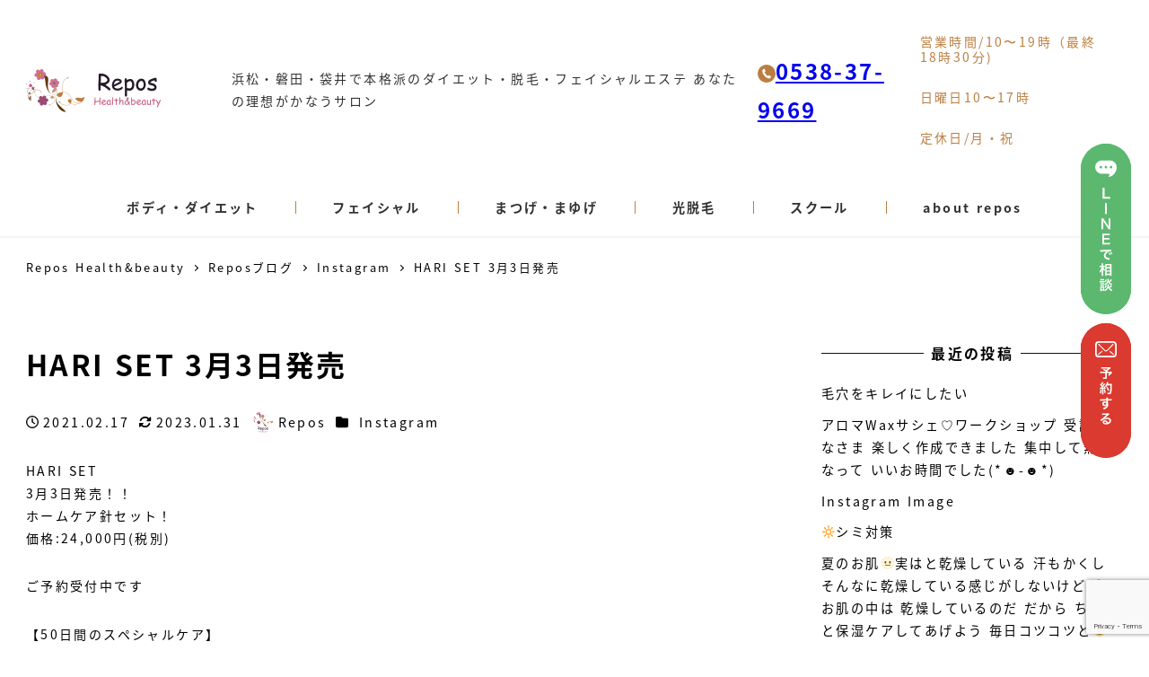

--- FILE ---
content_type: text/html; charset=UTF-8
request_url: https://www.reposbeauty.jp/2021/02/17/hari-set-3%E6%9C%883%E6%97%A5%E7%99%BA%E5%A3%B2/
body_size: 22399
content:
<!DOCTYPE html>
<html lang="ja" data-sticky-footer="true" data-scrolled="false">

<head>
			<meta charset="UTF-8">
		<meta name="viewport" content="width=device-width, initial-scale=1, minimum-scale=1, viewport-fit=cover">
		<meta name='robots' content='max-image-preview:large' />
<link rel='dns-prefetch' href='//www.google.com' />
<link rel="alternate" type="application/rss+xml" title="repos（レポス）浜松・ 磐田・袋井であなたの理想がかなうサロン 本格派のダイエット・脱毛・フェイシャルエステサロン &raquo; フィード" href="https://www.reposbeauty.jp/feed/" />
<link rel="alternate" type="application/rss+xml" title="repos（レポス）浜松・ 磐田・袋井であなたの理想がかなうサロン 本格派のダイエット・脱毛・フェイシャルエステサロン &raquo; コメントフィード" href="https://www.reposbeauty.jp/comments/feed/" />
		<link rel="profile" href="http://gmpg.org/xfn/11">
												
<!-- SEO SIMPLE PACK 3.3.1 -->
<title>HARI SET 3月3日発売 | 浜松・磐田・袋井であなたの理想が可能エステサロンrepos（レポス）</title>
<meta name="description" content="HARI SET 3月3日発売！！ ホームケア針セット！ 価格:24,000円(税別) ご予約受付中です 【50日間のスペシャルケア】 Ｖ3 HARI SET 内容 ・イノスピキュール1万本/1回使用(5回分) ・マスク5枚 ・デイクリーム">
<link rel="canonical" href="https://www.reposbeauty.jp/2021/02/17/hari-set-3%e6%9c%883%e6%97%a5%e7%99%ba%e5%a3%b2/">
<meta property="og:locale" content="ja_JP">
<meta property="og:type" content="article">
<meta property="og:image" content="https://www.reposbeauty.jp/contents/wp-content/uploads/2021/02/0da230303235cf99ac0dab0fd67f0afe.jpg">
<meta property="og:title" content="HARI SET 3月3日発売 | 浜松・磐田・袋井であなたの理想が可能エステサロンrepos（レポス）">
<meta property="og:description" content="HARI SET 3月3日発売！！ ホームケア針セット！ 価格:24,000円(税別) ご予約受付中です 【50日間のスペシャルケア】 Ｖ3 HARI SET 内容 ・イノスピキュール1万本/1回使用(5回分) ・マスク5枚 ・デイクリーム">
<meta property="og:url" content="https://www.reposbeauty.jp/2021/02/17/hari-set-3%e6%9c%883%e6%97%a5%e7%99%ba%e5%a3%b2/">
<meta property="og:site_name" content="repos（レポス）浜松・ 磐田・袋井であなたの理想がかなうサロン 本格派のダイエット・脱毛・フェイシャルエステサロン">
<meta name="twitter:card" content="summary_large_image">
<!-- / SEO SIMPLE PACK -->

<link rel='stylesheet' id='wp-share-buttons-css' href='https://www.reposbeauty.jp/contents/wp-content/themes/snow-monkey/vendor/inc2734/wp-share-buttons/src/assets/css/wp-share-buttons.css?ver=1683610876' type='text/css' media='all' />
<link rel='stylesheet' id='slick-carousel-css' href='https://www.reposbeauty.jp/contents/wp-content/themes/snow-monkey/vendor/inc2734/wp-awesome-widgets/src/assets/packages/slick-carousel/slick/slick.css?ver=1683610876' type='text/css' media='all' />
<link rel='stylesheet' id='slick-carousel-theme-css' href='https://www.reposbeauty.jp/contents/wp-content/themes/snow-monkey/vendor/inc2734/wp-awesome-widgets/src/assets/packages/slick-carousel/slick/slick-theme.css?ver=1683610876' type='text/css' media='all' />
<link rel='stylesheet' id='wp-awesome-widgets-css' href='https://www.reposbeauty.jp/contents/wp-content/themes/snow-monkey/vendor/inc2734/wp-awesome-widgets/src/assets/css/app.css?ver=1683610876' type='text/css' media='all' />
<link rel='stylesheet' id='wp-oembed-blog-card-css' href='https://www.reposbeauty.jp/contents/wp-content/themes/snow-monkey/vendor/inc2734/wp-oembed-blog-card/src/assets/css/app.css?ver=1683610876' type='text/css' media='all' />
<link rel='stylesheet' id='wp-like-me-box-css' href='https://www.reposbeauty.jp/contents/wp-content/themes/snow-monkey/vendor/inc2734/wp-like-me-box/src/assets/css/wp-like-me-box.css?ver=1683610876' type='text/css' media='all' />
<link rel='stylesheet' id='wp-pure-css-gallery-css' href='https://www.reposbeauty.jp/contents/wp-content/themes/snow-monkey/vendor/inc2734/wp-pure-css-gallery/src/assets/css/wp-pure-css-gallery.css?ver=1683610876' type='text/css' media='all' />
<link rel='stylesheet' id='wp-block-library-css' href='https://www.reposbeauty.jp/contents/wp-includes/css/dist/block-library/style.min.css?ver=6.2.8' type='text/css' media='all' />
<link rel='stylesheet' id='snow-monkey-blocks/accordion-css' href='https://www.reposbeauty.jp/contents/wp-content/plugins/snow-monkey-blocks/dist/block/accordion/style.css?ver=1643610528' type='text/css' media='all' />
<link rel='stylesheet' id='snow-monkey-blocks/alert-css' href='https://www.reposbeauty.jp/contents/wp-content/plugins/snow-monkey-blocks/dist/block/alert/style.css?ver=1643610528' type='text/css' media='all' />
<link rel='stylesheet' id='snow-monkey-blocks/balloon-css' href='https://www.reposbeauty.jp/contents/wp-content/plugins/snow-monkey-blocks/dist/block/balloon/style.css?ver=1643610528' type='text/css' media='all' />
<link rel='stylesheet' id='snow-monkey-blocks/box-css' href='https://www.reposbeauty.jp/contents/wp-content/plugins/snow-monkey-blocks/dist/block/box/style.css?ver=1643610528' type='text/css' media='all' />
<link rel='stylesheet' id='snow-monkey-blocks/btn-css' href='https://www.reposbeauty.jp/contents/wp-content/plugins/snow-monkey-blocks/dist/block/btn/style.css?ver=1643610528' type='text/css' media='all' />
<link rel='stylesheet' id='snow-monkey-blocks/btn-box-css' href='https://www.reposbeauty.jp/contents/wp-content/plugins/snow-monkey-blocks/dist/block/btn-box/style.css?ver=1643610528' type='text/css' media='all' />
<link rel='stylesheet' id='snow-monkey-blocks/buttons-css' href='https://www.reposbeauty.jp/contents/wp-content/plugins/snow-monkey-blocks/dist/block/buttons/style.css?ver=1643610528' type='text/css' media='all' />
<link rel='stylesheet' id='snow-monkey-blocks/categories-list-css' href='https://www.reposbeauty.jp/contents/wp-content/plugins/snow-monkey-blocks/dist/block/categories-list/style.css?ver=1643610528' type='text/css' media='all' />
<link rel='stylesheet' id='snow-monkey-blocks/container-css' href='https://www.reposbeauty.jp/contents/wp-content/plugins/snow-monkey-blocks/dist/block/container/style.css?ver=1643610528' type='text/css' media='all' />
<link rel='stylesheet' id='snow-monkey-blocks/countdown-css' href='https://www.reposbeauty.jp/contents/wp-content/plugins/snow-monkey-blocks/dist/block/countdown/style.css?ver=1643610528' type='text/css' media='all' />
<link rel='stylesheet' id='snow-monkey-blocks/directory-structure-css' href='https://www.reposbeauty.jp/contents/wp-content/plugins/snow-monkey-blocks/dist/block/directory-structure/style.css?ver=1643610528' type='text/css' media='all' />
<link rel='stylesheet' id='snow-monkey-blocks/evaluation-star-css' href='https://www.reposbeauty.jp/contents/wp-content/plugins/snow-monkey-blocks/dist/block/evaluation-star/style.css?ver=1643610528' type='text/css' media='all' />
<link rel='stylesheet' id='snow-monkey-blocks/faq-css' href='https://www.reposbeauty.jp/contents/wp-content/plugins/snow-monkey-blocks/dist/block/faq/style.css?ver=1643610528' type='text/css' media='all' />
<link rel='stylesheet' id='snow-monkey-blocks/information-css' href='https://www.reposbeauty.jp/contents/wp-content/plugins/snow-monkey-blocks/dist/block/information/style.css?ver=1643610528' type='text/css' media='all' />
<link rel='stylesheet' id='snow-monkey-blocks/items-css' href='https://www.reposbeauty.jp/contents/wp-content/plugins/snow-monkey-blocks/dist/block/items/style.css?ver=1643610528' type='text/css' media='all' />
<link rel='stylesheet' id='snow-monkey-blocks/list-css' href='https://www.reposbeauty.jp/contents/wp-content/plugins/snow-monkey-blocks/dist/block/list/style.css?ver=1643610528' type='text/css' media='all' />
<link rel='stylesheet' id='snow-monkey-blocks/media-text-css' href='https://www.reposbeauty.jp/contents/wp-content/plugins/snow-monkey-blocks/dist/block/media-text/style.css?ver=1643610528' type='text/css' media='all' />
<link rel='stylesheet' id='snow-monkey-blocks/panels-css' href='https://www.reposbeauty.jp/contents/wp-content/plugins/snow-monkey-blocks/dist/block/panels/style.css?ver=1643610528' type='text/css' media='all' />
<link rel='stylesheet' id='snow-monkey-blocks/price-menu-css' href='https://www.reposbeauty.jp/contents/wp-content/plugins/snow-monkey-blocks/dist/block/price-menu/style.css?ver=1643610528' type='text/css' media='all' />
<link rel='stylesheet' id='snow-monkey-blocks/pricing-table-css' href='https://www.reposbeauty.jp/contents/wp-content/plugins/snow-monkey-blocks/dist/block/pricing-table/style.css?ver=1643610528' type='text/css' media='all' />
<link rel='stylesheet' id='snow-monkey-blocks/rating-box-css' href='https://www.reposbeauty.jp/contents/wp-content/plugins/snow-monkey-blocks/dist/block/rating-box/style.css?ver=1643610528' type='text/css' media='all' />
<link rel='stylesheet' id='snow-monkey-blocks/section-css' href='https://www.reposbeauty.jp/contents/wp-content/plugins/snow-monkey-blocks/dist/block/section/style.css?ver=1643610528' type='text/css' media='all' />
<link rel='stylesheet' id='snow-monkey-blocks/section-break-the-grid-css' href='https://www.reposbeauty.jp/contents/wp-content/plugins/snow-monkey-blocks/dist/block/section-break-the-grid/style.css?ver=6.2.8' type='text/css' media='all' />
<link rel='stylesheet' id='snow-monkey-blocks/section-side-heading-css' href='https://www.reposbeauty.jp/contents/wp-content/plugins/snow-monkey-blocks/dist/block/section-side-heading/style.css?ver=1643610528' type='text/css' media='all' />
<link rel='stylesheet' id='snow-monkey-blocks/section-with-bgimage-css' href='https://www.reposbeauty.jp/contents/wp-content/plugins/snow-monkey-blocks/dist/block/section-with-bgimage/style.css?ver=1643610528' type='text/css' media='all' />
<link rel='stylesheet' id='snow-monkey-blocks/section-with-bgvideo-css' href='https://www.reposbeauty.jp/contents/wp-content/plugins/snow-monkey-blocks/dist/block/section-with-bgvideo/style.css?ver=1643610528' type='text/css' media='all' />
<link rel='stylesheet' id='snow-monkey-blocks/slider-css' href='https://www.reposbeauty.jp/contents/wp-content/plugins/snow-monkey-blocks/dist/block/slider/style.css?ver=1643610528' type='text/css' media='all' />
<link rel='stylesheet' id='spider-css' href='https://www.reposbeauty.jp/contents/wp-content/plugins/snow-monkey-blocks/dist/packages/spider/dist/css/spider.css?ver=1643610528' type='text/css' media='all' />
<link rel='stylesheet' id='snow-monkey-blocks/spider-contents-slider-css' href='https://www.reposbeauty.jp/contents/wp-content/plugins/snow-monkey-blocks/dist/block/spider-contents-slider/style.css?ver=1643610528' type='text/css' media='all' />
<link rel='stylesheet' id='snow-monkey-blocks/spider-pickup-slider-css' href='https://www.reposbeauty.jp/contents/wp-content/plugins/snow-monkey-blocks/dist/block/spider-pickup-slider/style.css?ver=1643610528' type='text/css' media='all' />
<link rel='stylesheet' id='snow-monkey-blocks/spider-slider-css' href='https://www.reposbeauty.jp/contents/wp-content/plugins/snow-monkey-blocks/dist/block/spider-slider/style.css?ver=1643610528' type='text/css' media='all' />
<link rel='stylesheet' id='snow-monkey-blocks/step-css' href='https://www.reposbeauty.jp/contents/wp-content/plugins/snow-monkey-blocks/dist/block/step/style.css?ver=1643610528' type='text/css' media='all' />
<link rel='stylesheet' id='snow-monkey-blocks/tabs-css' href='https://www.reposbeauty.jp/contents/wp-content/plugins/snow-monkey-blocks/dist/block/tabs/style.css?ver=1643610528' type='text/css' media='all' />
<link rel='stylesheet' id='snow-monkey-blocks/taxonomy-terms-css' href='https://www.reposbeauty.jp/contents/wp-content/plugins/snow-monkey-blocks/dist/block/taxonomy-terms/style.css?ver=1643610528' type='text/css' media='all' />
<link rel='stylesheet' id='snow-monkey-blocks/testimonial-css' href='https://www.reposbeauty.jp/contents/wp-content/plugins/snow-monkey-blocks/dist/block/testimonial/style.css?ver=1643610528' type='text/css' media='all' />
<link rel='stylesheet' id='snow-monkey-blocks/thumbnail-gallery-css' href='https://www.reposbeauty.jp/contents/wp-content/plugins/snow-monkey-blocks/dist/block/thumbnail-gallery/style.css?ver=1643610528' type='text/css' media='all' />
<style id='snow-monkey-forms-control-checkboxes-style-inline-css' type='text/css'>
@media (min-width:640px){.smf-form .smf-item .smf-checkboxes-control__control>.smf-label{display:inline-block;margin-right:.9rem;margin-right:calc(var(--_space)*.5*var(--_margin-scale))}}.smf-form .smf-item .smf-checkboxes-control--horizontal .smf-checkboxes-control__control>.smf-label{display:inline-block}.smf-form .smf-item .smf-checkboxes-control--vertical .smf-checkboxes-control__control>.smf-label{display:block}.smf-form .smf-item .smf-checkbox-control{align-items:center;align-items:flex-start;display:inline-flex}@supports ((-webkit-appearance:none) or (appearance:none)) or (-moz-appearance:none){.smf-form .smf-item .smf-checkbox-control__control{--_border-radius:var(--_global--border-radius);--_transition-duration:var(--_global--transition-duration);--_transition-function-timing:var(--_global--transition-function-timing);--_transition-delay:var(--_global--transition-delay);-webkit-appearance:none;appearance:none;background-color:var(--_color-white);border:1px solid var(--_form-control-border-color);border-radius:var(--_border-radius);box-shadow:inset 0 1px 1px rgba(0,0,0,.035);cursor:pointer;display:inline-block;height:16px;outline:0;position:relative;transition:border var(--_transition-duration) var(--_transition-function-timing) var(--_transition-delay);width:16px}.smf-form .smf-item .smf-checkbox-control__control:hover{border-color:var(--_form-control-border-color-hover)}.smf-form .smf-item .smf-checkbox-control__control:active,.smf-form .smf-item .smf-checkbox-control__control:focus,.smf-form .smf-item .smf-checkbox-control__control:focus-within,.smf-form .smf-item .smf-checkbox-control__control[aria-selected=true]{border-color:var(--_form-control-border-color-focus)}.smf-form .smf-item .smf-checkbox-control__control>input,.smf-form .smf-item .smf-checkbox-control__control>textarea{border:none;outline:none}.smf-form .smf-item .smf-checkbox-control__control:before{border-color:var(--_color-white);border-style:solid;border-width:0 2px 2px 0;height:8px;left:calc(50% - 3px);margin:0!important;top:calc(50% - 5px);transform:rotate(45deg);visibility:hidden;width:6px}.smf-form .smf-item .smf-checkbox-control__control:checked{background-color:#3a87fd;border-color:#3a87fd}.smf-form .smf-item .smf-checkbox-control__control:checked:before{content:"";display:block;position:absolute;visibility:visible}.smf-form .smf-item .smf-checkbox-control__control:disabled{background-color:var(--_lightest-color-gray)}.smf-form .smf-item .smf-checkbox-control__control:disabled:before{border-color:var(--_dark-color-gray)}}.smf-form .smf-item .smf-checkbox-control__control{margin-right:.45rem;margin-right:calc(var(--_space)*.25*var(--_margin-scale));margin-top:.33333rem}
</style>
<style id='snow-monkey-forms-control-email-style-inline-css' type='text/css'>
.smf-form .smf-item .smf-text-control__control{--_border-radius:var(--_global--border-radius);--_transition-duration:var(--_global--transition-duration);--_transition-function-timing:var(--_global--transition-function-timing);--_transition-delay:var(--_global--transition-delay);background-color:var(--_color-white);border:1px solid var(--_form-control-border-color);border-radius:var(--_border-radius);box-shadow:inset 0 1px 1px rgba(0,0,0,.035);max-width:100%;outline:0;padding:var(--_padding-2);transition:border var(--_transition-duration) var(--_transition-function-timing) var(--_transition-delay)}.smf-form .smf-item .smf-text-control__control:hover{border-color:var(--_form-control-border-color-hover)}.smf-form .smf-item .smf-text-control__control:active,.smf-form .smf-item .smf-text-control__control:focus,.smf-form .smf-item .smf-text-control__control:focus-within,.smf-form .smf-item .smf-text-control__control[aria-selected=true]{border-color:var(--_form-control-border-color-focus)}.smf-form .smf-item .smf-text-control__control>input,.smf-form .smf-item .smf-text-control__control>textarea{border:none;outline:none}.smf-form .smf-item .smf-text-control__control:disabled{background-color:var(--_lightest-color-gray)}textarea.smf-form .smf-item .smf-text-control__control{height:auto;width:100%}
</style>
<style id='snow-monkey-forms-control-file-style-inline-css' type='text/css'>
.smf-form .smf-item .smf-file-control{position:relative}.smf-form .smf-item .smf-file-control__filename,.smf-form .smf-item .smf-file-control__label{display:none}.smf-form .smf-item .smf-file-control>label{position:relative}@supports ((-webkit-appearance:none) or (appearance:none)) or (-moz-appearance:none){.smf-form .smf-item .smf-file-control:before{bottom:-3px;content:"";display:block;left:-3px;position:absolute;right:-3px;top:-3px}.smf-form .smf-item .smf-file-control:active:before,.smf-form .smf-item .smf-file-control:focus-within:before,.smf-form .smf-item .smf-file-control:focus:before{border:1px solid var(--_form-control-border-color-focus);border-radius:var(--_global--border-radius)}.smf-form .smf-item .smf-file-control>label{align-items:center;display:inline-flex;flex-wrap:nowrap}.smf-form .smf-item .smf-file-control>label>*{flex:0 0 auto}.smf-form .smf-item .smf-file-control__control{display:none}.smf-form .smf-item .smf-file-control__label{--_border-radius:var(--_global--border-radius);--_transition-duration:var(--_global--transition-duration);--_transition-function-timing:var(--_global--transition-function-timing);--_transition-delay:var(--_global--transition-delay);background-color:#eee;background-image:linear-gradient(180deg,#fff,#eee);border:1px solid var(--_form-control-border-color);border-radius:var(--_border-radius);border-radius:6px;color:#333;cursor:pointer;display:inline-block;outline:0;padding:.45rem .9rem;padding:calc(var(--_space)*.25) calc(var(--_space)*.5);text-decoration:none;transition:border var(--_transition-duration) var(--_transition-function-timing) var(--_transition-delay)}.smf-form .smf-item .smf-file-control__label:hover{border-color:var(--_form-control-border-color-hover)}.smf-form .smf-item .smf-file-control__label:active,.smf-form .smf-item .smf-file-control__label:focus,.smf-form .smf-item .smf-file-control__label:focus-within,.smf-form .smf-item .smf-file-control__label[aria-selected=true]{border-color:var(--_form-control-border-color-focus)}.smf-form .smf-item .smf-file-control__label>input,.smf-form .smf-item .smf-file-control__label>textarea{border:none;outline:none}.smf-form .smf-item .smf-file-control__filename{display:inline-block;margin-left:1em}.smf-form .smf-item .smf-file-control__value{margin-top:.25em}}
</style>
<style id='snow-monkey-forms-item-style-inline-css' type='text/css'>
.smf-item label{cursor:pointer}.smf-item__description{color:#666;font-size:.875rem;line-height:calc(1.03203 + var(--_half-leading)*2);margin-top:.225rem;margin-top:calc(var(--_space)*.125*var(--_margin-scale))}
</style>
<style id='snow-monkey-forms-control-radio-buttons-style-inline-css' type='text/css'>
@media (min-width:640px){.smf-form .smf-item .smf-radio-buttons-control__control>.smf-label{display:inline-block;margin-right:.9rem;margin-right:calc(var(--_space)*.5*var(--_margin-scale))}}.smf-form .smf-item .smf-radio-buttons-control--horizontal .smf-radio-buttons-control__control>.smf-label{display:inline-block}.smf-form .smf-item .smf-radio-buttons-control--vertical .smf-radio-buttons-control__control>.smf-label{display:block}.smf-form .smf-item .smf-radio-button-control{align-items:center;display:inline-flex}@supports ((-webkit-appearance:none) or (appearance:none)) or (-moz-appearance:none){.smf-form .smf-item .smf-radio-button-control__control{--_border-radius:var(--_global--border-radius);--_transition-duration:var(--_global--transition-duration);--_transition-function-timing:var(--_global--transition-function-timing);--_transition-delay:var(--_global--transition-delay);-webkit-appearance:none;appearance:none;background-color:var(--_color-white);border:1px solid var(--_form-control-border-color);border-radius:var(--_border-radius);border-radius:100%;box-shadow:inset 0 1px 1px rgba(0,0,0,.035);cursor:pointer;display:inline-block;height:16px;outline:0;position:relative;transition:border var(--_transition-duration) var(--_transition-function-timing) var(--_transition-delay);width:16px}.smf-form .smf-item .smf-radio-button-control__control:hover{border-color:var(--_form-control-border-color-hover)}.smf-form .smf-item .smf-radio-button-control__control:active,.smf-form .smf-item .smf-radio-button-control__control:focus,.smf-form .smf-item .smf-radio-button-control__control:focus-within,.smf-form .smf-item .smf-radio-button-control__control[aria-selected=true]{border-color:var(--_form-control-border-color-focus)}.smf-form .smf-item .smf-radio-button-control__control>input,.smf-form .smf-item .smf-radio-button-control__control>textarea{border:none;outline:none}.smf-form .smf-item .smf-radio-button-control__control:before{background-color:var(--_color-white);border-radius:100%;height:6px;left:calc(50% - 3px);margin:0!important;overflow:hidden;top:calc(50% - 3px);visibility:hidden;width:6px}.smf-form .smf-item .smf-radio-button-control__control:checked{background-color:#3a87fd;border-color:#3a87fd}.smf-form .smf-item .smf-radio-button-control__control:checked:before{content:"";display:block;position:absolute;visibility:visible}.smf-form .smf-item .smf-radio-button-control__control:disabled{background-color:var(--_lightest-color-gray)}.smf-form .smf-item .smf-radio-button-control__control:disabled:before{background-color:var(--_dark-color-gray)}}.smf-form .smf-item .smf-radio-button-control{align-items:flex-start}.smf-form .smf-item .smf-radio-button-control__control{margin-right:.45rem;margin-right:calc(var(--_space)*.25*var(--_margin-scale));margin-top:.33333rem}
</style>
<style id='snow-monkey-forms-control-select-style-inline-css' type='text/css'>
.smf-form .smf-item .smf-select-control{display:inline-block}.smf-form .smf-item .smf-select-control__toggle{display:none}@supports ((-webkit-appearance:none) or (appearance:none)) or (-moz-appearance:none){.smf-form .smf-item .smf-select-control{position:relative}.smf-form .smf-item .smf-select-control__control{--_border-radius:var(--_global--border-radius);--_transition-duration:var(--_global--transition-duration);--_transition-function-timing:var(--_global--transition-function-timing);--_transition-delay:var(--_global--transition-delay);-webkit-appearance:none;appearance:none;background-color:initial;border:1px solid var(--_form-control-border-color);border-radius:var(--_border-radius);cursor:pointer;display:inline-block;line-height:1;max-width:100%;outline:0;padding:var(--_padding-1) var(--_padding2) var(--_padding-1) var(--_padding-1);position:relative;transition:border var(--_transition-duration) var(--_transition-function-timing) var(--_transition-delay);z-index:1}.smf-form .smf-item .smf-select-control__control:hover{border-color:var(--_form-control-border-color-hover)}.smf-form .smf-item .smf-select-control__control:active,.smf-form .smf-item .smf-select-control__control:focus,.smf-form .smf-item .smf-select-control__control:focus-within,.smf-form .smf-item .smf-select-control__control[aria-selected=true]{border-color:var(--_form-control-border-color-focus)}.smf-form .smf-item .smf-select-control__control>input,.smf-form .smf-item .smf-select-control__control>textarea{border:none;outline:none}.smf-form .smf-item .smf-select-control__control:focus+.smf-select-control__toggle:before{border-color:#3a87fd}.smf-form .smf-item .smf-select-control__control:disabled+.smf-select-control__toggle{background-color:var(--_lightest-color-gray)}.smf-form .smf-item .smf-select-control__toggle{background-color:var(--_color-white);bottom:0;display:block;left:0;position:absolute;right:0;top:0;z-index:0}.smf-form .smf-item .smf-select-control__toggle:before{border-color:currentcolor;border-style:solid;border-width:0 1px 1px 0;content:"";display:block;height:6px;position:absolute;right:calc(var(--_s-1) - 6px);top:calc(50% - 4px);transform:rotate(45deg);width:6px}}
</style>
<style id='snow-monkey-forms-control-tel-style-inline-css' type='text/css'>
.smf-form .smf-item .smf-text-control__control{--_border-radius:var(--_global--border-radius);--_transition-duration:var(--_global--transition-duration);--_transition-function-timing:var(--_global--transition-function-timing);--_transition-delay:var(--_global--transition-delay);background-color:var(--_color-white);border:1px solid var(--_form-control-border-color);border-radius:var(--_border-radius);box-shadow:inset 0 1px 1px rgba(0,0,0,.035);max-width:100%;outline:0;padding:var(--_padding-2);transition:border var(--_transition-duration) var(--_transition-function-timing) var(--_transition-delay)}.smf-form .smf-item .smf-text-control__control:hover{border-color:var(--_form-control-border-color-hover)}.smf-form .smf-item .smf-text-control__control:active,.smf-form .smf-item .smf-text-control__control:focus,.smf-form .smf-item .smf-text-control__control:focus-within,.smf-form .smf-item .smf-text-control__control[aria-selected=true]{border-color:var(--_form-control-border-color-focus)}.smf-form .smf-item .smf-text-control__control>input,.smf-form .smf-item .smf-text-control__control>textarea{border:none;outline:none}.smf-form .smf-item .smf-text-control__control:disabled{background-color:var(--_lightest-color-gray)}textarea.smf-form .smf-item .smf-text-control__control{height:auto;width:100%}
</style>
<style id='snow-monkey-forms-control-text-style-inline-css' type='text/css'>
.smf-form .smf-item .smf-text-control__control{--_border-radius:var(--_global--border-radius);--_transition-duration:var(--_global--transition-duration);--_transition-function-timing:var(--_global--transition-function-timing);--_transition-delay:var(--_global--transition-delay);background-color:var(--_color-white);border:1px solid var(--_form-control-border-color);border-radius:var(--_border-radius);box-shadow:inset 0 1px 1px rgba(0,0,0,.035);max-width:100%;outline:0;padding:var(--_padding-2);transition:border var(--_transition-duration) var(--_transition-function-timing) var(--_transition-delay)}.smf-form .smf-item .smf-text-control__control:hover{border-color:var(--_form-control-border-color-hover)}.smf-form .smf-item .smf-text-control__control:active,.smf-form .smf-item .smf-text-control__control:focus,.smf-form .smf-item .smf-text-control__control:focus-within,.smf-form .smf-item .smf-text-control__control[aria-selected=true]{border-color:var(--_form-control-border-color-focus)}.smf-form .smf-item .smf-text-control__control>input,.smf-form .smf-item .smf-text-control__control>textarea{border:none;outline:none}.smf-form .smf-item .smf-text-control__control:disabled{background-color:var(--_lightest-color-gray)}textarea.smf-form .smf-item .smf-text-control__control{height:auto;width:100%}
</style>
<style id='snow-monkey-forms-control-textarea-style-inline-css' type='text/css'>
.smf-form .smf-item .smf-textarea-control__control{--_border-radius:var(--_global--border-radius);--_transition-duration:var(--_global--transition-duration);--_transition-function-timing:var(--_global--transition-function-timing);--_transition-delay:var(--_global--transition-delay);background-color:var(--_color-white);border:1px solid var(--_form-control-border-color);border-radius:var(--_border-radius);box-shadow:inset 0 1px 1px rgba(0,0,0,.035);display:block;max-width:100%;outline:0;padding:var(--_padding-2);transition:border var(--_transition-duration) var(--_transition-function-timing) var(--_transition-delay);width:100%}.smf-form .smf-item .smf-textarea-control__control:hover{border-color:var(--_form-control-border-color-hover)}.smf-form .smf-item .smf-textarea-control__control:active,.smf-form .smf-item .smf-textarea-control__control:focus,.smf-form .smf-item .smf-textarea-control__control:focus-within,.smf-form .smf-item .smf-textarea-control__control[aria-selected=true]{border-color:var(--_form-control-border-color-focus)}.smf-form .smf-item .smf-textarea-control__control>input,.smf-form .smf-item .smf-textarea-control__control>textarea{border:none;outline:none}.smf-form .smf-item .smf-textarea-control__control:disabled{background-color:var(--_lightest-color-gray)}textarea.smf-form .smf-item .smf-textarea-control__control{height:auto;width:100%}
</style>
<style id='snow-monkey-forms-control-url-style-inline-css' type='text/css'>
.smf-form .smf-item .smf-text-control__control{--_border-radius:var(--_global--border-radius);--_transition-duration:var(--_global--transition-duration);--_transition-function-timing:var(--_global--transition-function-timing);--_transition-delay:var(--_global--transition-delay);background-color:var(--_color-white);border:1px solid var(--_form-control-border-color);border-radius:var(--_border-radius);box-shadow:inset 0 1px 1px rgba(0,0,0,.035);max-width:100%;outline:0;padding:var(--_padding-2);transition:border var(--_transition-duration) var(--_transition-function-timing) var(--_transition-delay)}.smf-form .smf-item .smf-text-control__control:hover{border-color:var(--_form-control-border-color-hover)}.smf-form .smf-item .smf-text-control__control:active,.smf-form .smf-item .smf-text-control__control:focus,.smf-form .smf-item .smf-text-control__control:focus-within,.smf-form .smf-item .smf-text-control__control[aria-selected=true]{border-color:var(--_form-control-border-color-focus)}.smf-form .smf-item .smf-text-control__control>input,.smf-form .smf-item .smf-text-control__control>textarea{border:none;outline:none}.smf-form .smf-item .smf-text-control__control:disabled{background-color:var(--_lightest-color-gray)}textarea.smf-form .smf-item .smf-text-control__control{height:auto;width:100%}
</style>
<link rel='stylesheet' id='snow-monkey-blocks-css' href='https://www.reposbeauty.jp/contents/wp-content/plugins/snow-monkey-blocks/dist/css/blocks.css?ver=1643610528' type='text/css' media='all' />
<link rel='stylesheet' id='snow-monkey-forms-css' href='https://www.reposbeauty.jp/contents/wp-content/plugins/snow-monkey-forms/dist/css/app.css?ver=1689817654' type='text/css' media='all' />
<link rel='stylesheet' id='snow-monkey-snow-monkey-blocks-app-css' href='https://www.reposbeauty.jp/contents/wp-content/themes/snow-monkey/assets/css/dependency/snow-monkey-blocks/app.css?ver=1683610876' type='text/css' media='all' />
<link rel='stylesheet' id='snow-monkey-snow-monkey-blocks-theme-css' href='https://www.reposbeauty.jp/contents/wp-content/themes/snow-monkey/assets/css/dependency/snow-monkey-blocks/app-theme.css?ver=1683610876' type='text/css' media='all' />
<link rel='stylesheet' id='snow-monkey-snow-monkey-forms-app-css' href='https://www.reposbeauty.jp/contents/wp-content/themes/snow-monkey/assets/css/dependency/snow-monkey-forms/app.css?ver=1683610876' type='text/css' media='all' />
<link rel='stylesheet' id='snow-monkey-snow-monkey-forms-theme-css' href='https://www.reposbeauty.jp/contents/wp-content/themes/snow-monkey/assets/css/dependency/snow-monkey-forms/app-theme.css?ver=1683610876' type='text/css' media='all' />
<style id='global-styles-inline-css' type='text/css'>
body{--wp--preset--color--black: #000000;--wp--preset--color--cyan-bluish-gray: #abb8c3;--wp--preset--color--white: #ffffff;--wp--preset--color--pale-pink: #f78da7;--wp--preset--color--vivid-red: #cf2e2e;--wp--preset--color--luminous-vivid-orange: #ff6900;--wp--preset--color--luminous-vivid-amber: #fcb900;--wp--preset--color--light-green-cyan: #7bdcb5;--wp--preset--color--vivid-green-cyan: #00d084;--wp--preset--color--pale-cyan-blue: #8ed1fc;--wp--preset--color--vivid-cyan-blue: #0693e3;--wp--preset--color--vivid-purple: #9b51e0;--wp--preset--color--sm-accent: var(--accent-color);--wp--preset--color--sm-sub-accent: var(--sub-accent-color);--wp--preset--color--sm-text: var(--_color-text);--wp--preset--color--sm-text-alt: var(--_color-white);--wp--preset--color--sm-lightest-gray: var(--_lightest-color-gray);--wp--preset--color--sm-lighter-gray: var(--_lighter-color-gray);--wp--preset--color--sm-light-gray: var(--_light-color-gray);--wp--preset--color--sm-gray: var(--_color-gray);--wp--preset--color--sm-dark-gray: var(--_dark-color-gray);--wp--preset--color--sm-darker-gray: var(--_darker-color-gray);--wp--preset--color--sm-darkest-gray: var(--_darkest-color-gray);--wp--preset--gradient--vivid-cyan-blue-to-vivid-purple: linear-gradient(135deg,rgba(6,147,227,1) 0%,rgb(155,81,224) 100%);--wp--preset--gradient--light-green-cyan-to-vivid-green-cyan: linear-gradient(135deg,rgb(122,220,180) 0%,rgb(0,208,130) 100%);--wp--preset--gradient--luminous-vivid-amber-to-luminous-vivid-orange: linear-gradient(135deg,rgba(252,185,0,1) 0%,rgba(255,105,0,1) 100%);--wp--preset--gradient--luminous-vivid-orange-to-vivid-red: linear-gradient(135deg,rgba(255,105,0,1) 0%,rgb(207,46,46) 100%);--wp--preset--gradient--very-light-gray-to-cyan-bluish-gray: linear-gradient(135deg,rgb(238,238,238) 0%,rgb(169,184,195) 100%);--wp--preset--gradient--cool-to-warm-spectrum: linear-gradient(135deg,rgb(74,234,220) 0%,rgb(151,120,209) 20%,rgb(207,42,186) 40%,rgb(238,44,130) 60%,rgb(251,105,98) 80%,rgb(254,248,76) 100%);--wp--preset--gradient--blush-light-purple: linear-gradient(135deg,rgb(255,206,236) 0%,rgb(152,150,240) 100%);--wp--preset--gradient--blush-bordeaux: linear-gradient(135deg,rgb(254,205,165) 0%,rgb(254,45,45) 50%,rgb(107,0,62) 100%);--wp--preset--gradient--luminous-dusk: linear-gradient(135deg,rgb(255,203,112) 0%,rgb(199,81,192) 50%,rgb(65,88,208) 100%);--wp--preset--gradient--pale-ocean: linear-gradient(135deg,rgb(255,245,203) 0%,rgb(182,227,212) 50%,rgb(51,167,181) 100%);--wp--preset--gradient--electric-grass: linear-gradient(135deg,rgb(202,248,128) 0%,rgb(113,206,126) 100%);--wp--preset--gradient--midnight: linear-gradient(135deg,rgb(2,3,129) 0%,rgb(40,116,252) 100%);--wp--preset--duotone--dark-grayscale: url('#wp-duotone-dark-grayscale');--wp--preset--duotone--grayscale: url('#wp-duotone-grayscale');--wp--preset--duotone--purple-yellow: url('#wp-duotone-purple-yellow');--wp--preset--duotone--blue-red: url('#wp-duotone-blue-red');--wp--preset--duotone--midnight: url('#wp-duotone-midnight');--wp--preset--duotone--magenta-yellow: url('#wp-duotone-magenta-yellow');--wp--preset--duotone--purple-green: url('#wp-duotone-purple-green');--wp--preset--duotone--blue-orange: url('#wp-duotone-blue-orange');--wp--preset--font-size--small: 13px;--wp--preset--font-size--medium: 20px;--wp--preset--font-size--large: 36px;--wp--preset--font-size--x-large: 42px;--wp--preset--font-size--sm-xs: 0.8rem;--wp--preset--font-size--sm-s: 0.88rem;--wp--preset--font-size--sm-m: 1rem;--wp--preset--font-size--sm-l: 1.14rem;--wp--preset--font-size--sm-xl: 1.33rem;--wp--preset--font-size--sm-2-xl: 1.6rem;--wp--preset--font-size--sm-3-xl: 2rem;--wp--preset--font-size--sm-4-xl: 2.66rem;--wp--preset--font-size--sm-5-xl: 4rem;--wp--preset--font-size--sm-6-xl: 8rem;--wp--preset--spacing--20: var(--_s-2);--wp--preset--spacing--30: var(--_s-1);--wp--preset--spacing--40: var(--_s1);--wp--preset--spacing--50: var(--_s2);--wp--preset--spacing--60: var(--_s3);--wp--preset--spacing--70: var(--_s4);--wp--preset--spacing--80: var(--_s5);--wp--preset--shadow--natural: 6px 6px 9px rgba(0, 0, 0, 0.2);--wp--preset--shadow--deep: 12px 12px 50px rgba(0, 0, 0, 0.4);--wp--preset--shadow--sharp: 6px 6px 0px rgba(0, 0, 0, 0.2);--wp--preset--shadow--outlined: 6px 6px 0px -3px rgba(255, 255, 255, 1), 6px 6px rgba(0, 0, 0, 1);--wp--preset--shadow--crisp: 6px 6px 0px rgba(0, 0, 0, 1);--wp--custom--slim-width: 46rem;--wp--custom--content-max-width: var(--_global--container-max-width);--wp--custom--content-width: var(--wp--custom--content-max-width);--wp--custom--content-wide-width: calc(var(--wp--custom--content-width) + 240px);--wp--custom--has-sidebar-main-basis: var(--wp--custom--slim-width);--wp--custom--has-sidebar-sidebar-basis: 336px;}body { margin: 0;--wp--style--global--content-size: var(--wp--custom--content-width);--wp--style--global--wide-size: var(--wp--custom--content-wide-width); }.wp-site-blocks > .alignleft { float: left; margin-right: 2em; }.wp-site-blocks > .alignright { float: right; margin-left: 2em; }.wp-site-blocks > .aligncenter { justify-content: center; margin-left: auto; margin-right: auto; }.wp-site-blocks > * { margin-block-start: 0; margin-block-end: 0; }.wp-site-blocks > * + * { margin-block-start: var(--_margin1); }body { --wp--style--block-gap: var(--_margin1); }body .is-layout-flow > *{margin-block-start: 0;margin-block-end: 0;}body .is-layout-flow > * + *{margin-block-start: var(--_margin1);margin-block-end: 0;}body .is-layout-constrained > *{margin-block-start: 0;margin-block-end: 0;}body .is-layout-constrained > * + *{margin-block-start: var(--_margin1);margin-block-end: 0;}body .is-layout-flex{gap: var(--_margin1);}body .is-layout-flow > .alignleft{float: left;margin-inline-start: 0;margin-inline-end: 2em;}body .is-layout-flow > .alignright{float: right;margin-inline-start: 2em;margin-inline-end: 0;}body .is-layout-flow > .aligncenter{margin-left: auto !important;margin-right: auto !important;}body .is-layout-constrained > .alignleft{float: left;margin-inline-start: 0;margin-inline-end: 2em;}body .is-layout-constrained > .alignright{float: right;margin-inline-start: 2em;margin-inline-end: 0;}body .is-layout-constrained > .aligncenter{margin-left: auto !important;margin-right: auto !important;}body .is-layout-constrained > :where(:not(.alignleft):not(.alignright):not(.alignfull)){max-width: var(--wp--style--global--content-size);margin-left: auto !important;margin-right: auto !important;}body .is-layout-constrained > .alignwide{max-width: var(--wp--style--global--wide-size);}body .is-layout-flex{display: flex;}body .is-layout-flex{flex-wrap: wrap;align-items: center;}body .is-layout-flex > *{margin: 0;}body{padding-top: 0px;padding-right: 0px;padding-bottom: 0px;padding-left: 0px;}a:where(:not(.wp-element-button)){color: var(--wp--preset--color--sm-accent);text-decoration: underline;}.wp-element-button, .wp-block-button__link{background-color: var(--wp--preset--color--sm-accent);border-radius: var(--_global--border-radius);border-width: 0;color: var(--wp--preset--color--sm-text-alt);font-family: inherit;font-size: inherit;line-height: inherit;padding-top: calc(var(--_padding-1) * .5);padding-right: var(--_padding-1);padding-bottom: calc(var(--_padding-1) * .5);padding-left: var(--_padding-1);text-decoration: none;}.has-black-color{color: var(--wp--preset--color--black) !important;}.has-cyan-bluish-gray-color{color: var(--wp--preset--color--cyan-bluish-gray) !important;}.has-white-color{color: var(--wp--preset--color--white) !important;}.has-pale-pink-color{color: var(--wp--preset--color--pale-pink) !important;}.has-vivid-red-color{color: var(--wp--preset--color--vivid-red) !important;}.has-luminous-vivid-orange-color{color: var(--wp--preset--color--luminous-vivid-orange) !important;}.has-luminous-vivid-amber-color{color: var(--wp--preset--color--luminous-vivid-amber) !important;}.has-light-green-cyan-color{color: var(--wp--preset--color--light-green-cyan) !important;}.has-vivid-green-cyan-color{color: var(--wp--preset--color--vivid-green-cyan) !important;}.has-pale-cyan-blue-color{color: var(--wp--preset--color--pale-cyan-blue) !important;}.has-vivid-cyan-blue-color{color: var(--wp--preset--color--vivid-cyan-blue) !important;}.has-vivid-purple-color{color: var(--wp--preset--color--vivid-purple) !important;}.has-sm-accent-color{color: var(--wp--preset--color--sm-accent) !important;}.has-sm-sub-accent-color{color: var(--wp--preset--color--sm-sub-accent) !important;}.has-sm-text-color{color: var(--wp--preset--color--sm-text) !important;}.has-sm-text-alt-color{color: var(--wp--preset--color--sm-text-alt) !important;}.has-sm-lightest-gray-color{color: var(--wp--preset--color--sm-lightest-gray) !important;}.has-sm-lighter-gray-color{color: var(--wp--preset--color--sm-lighter-gray) !important;}.has-sm-light-gray-color{color: var(--wp--preset--color--sm-light-gray) !important;}.has-sm-gray-color{color: var(--wp--preset--color--sm-gray) !important;}.has-sm-dark-gray-color{color: var(--wp--preset--color--sm-dark-gray) !important;}.has-sm-darker-gray-color{color: var(--wp--preset--color--sm-darker-gray) !important;}.has-sm-darkest-gray-color{color: var(--wp--preset--color--sm-darkest-gray) !important;}.has-black-background-color{background-color: var(--wp--preset--color--black) !important;}.has-cyan-bluish-gray-background-color{background-color: var(--wp--preset--color--cyan-bluish-gray) !important;}.has-white-background-color{background-color: var(--wp--preset--color--white) !important;}.has-pale-pink-background-color{background-color: var(--wp--preset--color--pale-pink) !important;}.has-vivid-red-background-color{background-color: var(--wp--preset--color--vivid-red) !important;}.has-luminous-vivid-orange-background-color{background-color: var(--wp--preset--color--luminous-vivid-orange) !important;}.has-luminous-vivid-amber-background-color{background-color: var(--wp--preset--color--luminous-vivid-amber) !important;}.has-light-green-cyan-background-color{background-color: var(--wp--preset--color--light-green-cyan) !important;}.has-vivid-green-cyan-background-color{background-color: var(--wp--preset--color--vivid-green-cyan) !important;}.has-pale-cyan-blue-background-color{background-color: var(--wp--preset--color--pale-cyan-blue) !important;}.has-vivid-cyan-blue-background-color{background-color: var(--wp--preset--color--vivid-cyan-blue) !important;}.has-vivid-purple-background-color{background-color: var(--wp--preset--color--vivid-purple) !important;}.has-sm-accent-background-color{background-color: var(--wp--preset--color--sm-accent) !important;}.has-sm-sub-accent-background-color{background-color: var(--wp--preset--color--sm-sub-accent) !important;}.has-sm-text-background-color{background-color: var(--wp--preset--color--sm-text) !important;}.has-sm-text-alt-background-color{background-color: var(--wp--preset--color--sm-text-alt) !important;}.has-sm-lightest-gray-background-color{background-color: var(--wp--preset--color--sm-lightest-gray) !important;}.has-sm-lighter-gray-background-color{background-color: var(--wp--preset--color--sm-lighter-gray) !important;}.has-sm-light-gray-background-color{background-color: var(--wp--preset--color--sm-light-gray) !important;}.has-sm-gray-background-color{background-color: var(--wp--preset--color--sm-gray) !important;}.has-sm-dark-gray-background-color{background-color: var(--wp--preset--color--sm-dark-gray) !important;}.has-sm-darker-gray-background-color{background-color: var(--wp--preset--color--sm-darker-gray) !important;}.has-sm-darkest-gray-background-color{background-color: var(--wp--preset--color--sm-darkest-gray) !important;}.has-black-border-color{border-color: var(--wp--preset--color--black) !important;}.has-cyan-bluish-gray-border-color{border-color: var(--wp--preset--color--cyan-bluish-gray) !important;}.has-white-border-color{border-color: var(--wp--preset--color--white) !important;}.has-pale-pink-border-color{border-color: var(--wp--preset--color--pale-pink) !important;}.has-vivid-red-border-color{border-color: var(--wp--preset--color--vivid-red) !important;}.has-luminous-vivid-orange-border-color{border-color: var(--wp--preset--color--luminous-vivid-orange) !important;}.has-luminous-vivid-amber-border-color{border-color: var(--wp--preset--color--luminous-vivid-amber) !important;}.has-light-green-cyan-border-color{border-color: var(--wp--preset--color--light-green-cyan) !important;}.has-vivid-green-cyan-border-color{border-color: var(--wp--preset--color--vivid-green-cyan) !important;}.has-pale-cyan-blue-border-color{border-color: var(--wp--preset--color--pale-cyan-blue) !important;}.has-vivid-cyan-blue-border-color{border-color: var(--wp--preset--color--vivid-cyan-blue) !important;}.has-vivid-purple-border-color{border-color: var(--wp--preset--color--vivid-purple) !important;}.has-sm-accent-border-color{border-color: var(--wp--preset--color--sm-accent) !important;}.has-sm-sub-accent-border-color{border-color: var(--wp--preset--color--sm-sub-accent) !important;}.has-sm-text-border-color{border-color: var(--wp--preset--color--sm-text) !important;}.has-sm-text-alt-border-color{border-color: var(--wp--preset--color--sm-text-alt) !important;}.has-sm-lightest-gray-border-color{border-color: var(--wp--preset--color--sm-lightest-gray) !important;}.has-sm-lighter-gray-border-color{border-color: var(--wp--preset--color--sm-lighter-gray) !important;}.has-sm-light-gray-border-color{border-color: var(--wp--preset--color--sm-light-gray) !important;}.has-sm-gray-border-color{border-color: var(--wp--preset--color--sm-gray) !important;}.has-sm-dark-gray-border-color{border-color: var(--wp--preset--color--sm-dark-gray) !important;}.has-sm-darker-gray-border-color{border-color: var(--wp--preset--color--sm-darker-gray) !important;}.has-sm-darkest-gray-border-color{border-color: var(--wp--preset--color--sm-darkest-gray) !important;}.has-vivid-cyan-blue-to-vivid-purple-gradient-background{background: var(--wp--preset--gradient--vivid-cyan-blue-to-vivid-purple) !important;}.has-light-green-cyan-to-vivid-green-cyan-gradient-background{background: var(--wp--preset--gradient--light-green-cyan-to-vivid-green-cyan) !important;}.has-luminous-vivid-amber-to-luminous-vivid-orange-gradient-background{background: var(--wp--preset--gradient--luminous-vivid-amber-to-luminous-vivid-orange) !important;}.has-luminous-vivid-orange-to-vivid-red-gradient-background{background: var(--wp--preset--gradient--luminous-vivid-orange-to-vivid-red) !important;}.has-very-light-gray-to-cyan-bluish-gray-gradient-background{background: var(--wp--preset--gradient--very-light-gray-to-cyan-bluish-gray) !important;}.has-cool-to-warm-spectrum-gradient-background{background: var(--wp--preset--gradient--cool-to-warm-spectrum) !important;}.has-blush-light-purple-gradient-background{background: var(--wp--preset--gradient--blush-light-purple) !important;}.has-blush-bordeaux-gradient-background{background: var(--wp--preset--gradient--blush-bordeaux) !important;}.has-luminous-dusk-gradient-background{background: var(--wp--preset--gradient--luminous-dusk) !important;}.has-pale-ocean-gradient-background{background: var(--wp--preset--gradient--pale-ocean) !important;}.has-electric-grass-gradient-background{background: var(--wp--preset--gradient--electric-grass) !important;}.has-midnight-gradient-background{background: var(--wp--preset--gradient--midnight) !important;}.has-small-font-size{font-size: var(--wp--preset--font-size--small) !important;}.has-medium-font-size{font-size: var(--wp--preset--font-size--medium) !important;}.has-large-font-size{font-size: var(--wp--preset--font-size--large) !important;}.has-x-large-font-size{font-size: var(--wp--preset--font-size--x-large) !important;}.has-sm-xs-font-size{font-size: var(--wp--preset--font-size--sm-xs) !important;}.has-sm-s-font-size{font-size: var(--wp--preset--font-size--sm-s) !important;}.has-sm-m-font-size{font-size: var(--wp--preset--font-size--sm-m) !important;}.has-sm-l-font-size{font-size: var(--wp--preset--font-size--sm-l) !important;}.has-sm-xl-font-size{font-size: var(--wp--preset--font-size--sm-xl) !important;}.has-sm-2-xl-font-size{font-size: var(--wp--preset--font-size--sm-2-xl) !important;}.has-sm-3-xl-font-size{font-size: var(--wp--preset--font-size--sm-3-xl) !important;}.has-sm-4-xl-font-size{font-size: var(--wp--preset--font-size--sm-4-xl) !important;}.has-sm-5-xl-font-size{font-size: var(--wp--preset--font-size--sm-5-xl) !important;}.has-sm-6-xl-font-size{font-size: var(--wp--preset--font-size--sm-6-xl) !important;}
.wp-block-navigation a:where(:not(.wp-element-button)){color: inherit;}
.wp-block-pullquote{border-top-color: currentColor;border-top-width: 4px;border-top-style: solid;border-bottom-color: currentColor;border-bottom-width: 4px;border-bottom-style: solid;font-size: 1.5em;font-style: italic;font-weight: bold;line-height: 1.6;padding-top: var(--_padding2);padding-bottom: var(--_padding2);}
.wp-block-code{background-color: var(--wp--preset--color--sm-lightest-gray);border-radius: var(--_global--border-radius);border-color: var(--wp--preset--color--sm-lighter-gray);border-width: 1px;border-style: solid;padding-top: var(--_padding1);padding-right: var(--_padding1);padding-bottom: var(--_padding1);padding-left: var(--_padding1);}
.wp-block-search .wp-element-button,.wp-block-search  .wp-block-button__link{background-color: var(--wp--preset--color--sm-text-alt);border-width: 1px;color: var(--wp--preset--color--sm-text);padding-top: var(--_padding-2);padding-right: var(--_padding-2);padding-bottom: var(--_padding-2);padding-left: var(--_padding-2);}
.wp-block-social-links.is-layout-flow > *{margin-block-start: 0;margin-block-end: 0;}.wp-block-social-links.is-layout-flow > * + *{margin-block-start: var(--_margin-1);margin-block-end: 0;}.wp-block-social-links.is-layout-constrained > *{margin-block-start: 0;margin-block-end: 0;}.wp-block-social-links.is-layout-constrained > * + *{margin-block-start: var(--_margin-1);margin-block-end: 0;}.wp-block-social-links.is-layout-flex{gap: var(--_margin-1);}
.wp-block-table > table{border-color: var(--wp--preset--color--sm-lighter-gray);}
</style>
<link rel='stylesheet' id='msm_style-css' href='https://www.reposbeauty.jp/contents/wp-content/plugins/my-snow-monkey/sass/style.css?ver=1665622358' type='text/css' media='all' />
<link rel='stylesheet' id='snow-monkey-blocks-background-parallax-css' href='https://www.reposbeauty.jp/contents/wp-content/plugins/snow-monkey-blocks/dist/css/background-parallax.css?ver=1643610528' type='text/css' media='all' />
<link rel='stylesheet' id='snow-monkey-editor-css' href='https://www.reposbeauty.jp/contents/wp-content/plugins/snow-monkey-editor/dist/css/app.css?ver=1643610531' type='text/css' media='all' />
<link rel='stylesheet' id='snow-monkey-app-css' href='https://www.reposbeauty.jp/contents/wp-content/themes/snow-monkey/assets/css/app/app.css?ver=1683610876' type='text/css' media='all' />
<style id='snow-monkey-app-inline-css' type='text/css'>
:root { --_global--container-max-width: 1580px;--_margin-scale: 1;--_space: 1.8rem;--_space-unitless: 1.8;--accent-color: #e5dcd3;--wp--preset--color--accent-color: var(--accent-color);--dark-accent-color: #bfa993;--light-accent-color: #ffffff;--lighter-accent-color: #ffffff;--lightest-accent-color: #ffffff;--sub-accent-color: #707593;--wp--preset--color--sub-accent-color: var(--sub-accent-color);--dark-sub-accent-color: #444759;--light-sub-accent-color: #aaadbf;--lighter-sub-accent-color: #d1d3dd;--lightest-sub-accent-color: #dcdde4;--_half-leading: 0.4;--font-family: "Noto Sans JP",sans-serif;--_global--font-family: var(--font-family);--_global--font-size-px: 16px }
html { letter-spacing: 0.05rem }
input[type="email"],input[type="number"],input[type="password"],input[type="search"],input[type="tel"],input[type="text"],input[type="url"],textarea { font-size: 16px }
.p-infobar__inner { background-color: #e5dcd3 }
.p-infobar__content { color: #fff }
</style>
<link rel='stylesheet' id='snow-monkey-theme-css' href='https://www.reposbeauty.jp/contents/wp-content/themes/snow-monkey/assets/css/app/app-theme.css?ver=1683610876' type='text/css' media='all' />
<style id='snow-monkey-theme-inline-css' type='text/css'>
:root { --entry-content-h2-background-color: #f7f7f7;--entry-content-h2-padding: calc(var(--_space) * 0.25) calc(var(--_space) * 0.25) calc(var(--_space) * 0.25) calc(var(--_space) * 0.5);--entry-content-h3-border-bottom: 1px solid #eee;--entry-content-h3-padding: 0 0 calc(var(--_space) * 0.25);--widget-title-display: flex;--widget-title-flex-direction: row;--widget-title-align-items: center;--widget-title-justify-content: center;--widget-title-pseudo-display: block;--widget-title-pseudo-content: "";--widget-title-pseudo-height: 1px;--widget-title-pseudo-background-color: #111;--widget-title-pseudo-flex: 1 0 0%;--widget-title-pseudo-min-width: 20px;--widget-title-before-margin-right: .5em;--widget-title-after-margin-left: .5em }
body { --entry-content-h2-border-left: 1px solid var(--wp--preset--color--sm-accent) }
</style>
<style id='snow-monkey-inline-css' type='text/css'>
.c-site-branding__title .custom-logo { width: 75px; }@media (min-width: 64em) { .c-site-branding__title .custom-logo { width: 150px; } }
@font-face { font-family: "Noto Sans JP"; font-style: normal; font-weight: 400; src: url("https://www.reposbeauty.jp/contents/wp-content/themes/snow-monkey/assets/fonts/NotoSansJP-Regular.woff2") format("woff2"); }@font-face { font-family: "Noto Sans JP"; font-style: normal; font-weight: 700; src: url("https://www.reposbeauty.jp/contents/wp-content/themes/snow-monkey/assets/fonts/NotoSansJP-Bold.woff2") format("woff2"); }@font-face { font-family: "Noto Serif JP"; font-style: normal; font-weight: 400; src: url("https://www.reposbeauty.jp/contents/wp-content/themes/snow-monkey/assets/fonts/NotoSerifJP-Regular.woff2") format("woff2"); }@font-face { font-family: "Noto Serif JP"; font-style: normal; font-weight: 700; src: url("https://www.reposbeauty.jp/contents/wp-content/themes/snow-monkey/assets/fonts/NotoSerifJP-Bold.woff2") format("woff2"); }@font-face { font-family: "M PLUS 1p"; font-style: normal; font-weight: 400; src: url("https://www.reposbeauty.jp/contents/wp-content/themes/snow-monkey/assets/fonts/MPLUS1p-Regular.woff2") format("woff2"); }@font-face { font-family: "M PLUS 1p"; font-style: normal; font-weight: 700; src: url("https://www.reposbeauty.jp/contents/wp-content/themes/snow-monkey/assets/fonts/MPLUS1p-Bold.woff2") format("woff2"); }@font-face { font-family: "M PLUS Rounded 1c"; font-style: normal; font-weight: 400; src: url("https://www.reposbeauty.jp/contents/wp-content/themes/snow-monkey/assets/fonts/MPLUSRounded1c-Regular.woff2") format("woff2"); }@font-face { font-family: "M PLUS Rounded 1c"; font-style: normal; font-weight: 700; src: url("https://www.reposbeauty.jp/contents/wp-content/themes/snow-monkey/assets/fonts/MPLUSRounded1c-Bold.woff2") format("woff2"); }@font-face { font-family: "BIZ UDPGothic"; font-style: normal; font-weight: 400; src: url("https://www.reposbeauty.jp/contents/wp-content/themes/snow-monkey/assets/fonts/BIZUDPGothic-Regular.woff2") format("woff2"); }@font-face { font-family: "BIZ UDPGothic"; font-style: normal; font-weight: 700; src: url("https://www.reposbeauty.jp/contents/wp-content/themes/snow-monkey/assets/fonts/BIZUDPGothic-Bold.woff2") format("woff2"); }@font-face { font-family: "BIZ UDPMincho"; font-style: normal; font-weight: 400; src: url("https://www.reposbeauty.jp/contents/wp-content/themes/snow-monkey/assets/fonts/BIZUDPMincho-Regular.woff2") format("woff2"); }@font-face { font-family: "BIZ UDPMincho"; font-style: normal; font-weight: 700; src: url("https://www.reposbeauty.jp/contents/wp-content/themes/snow-monkey/assets/fonts/BIZUDPMincho-Bold.woff2") format("woff2"); }
</style>
<link rel='stylesheet' id='snow-monkey-footer-cta-css' href='https://www.reposbeauty.jp/contents/wp-content/plugins/snow-monkey-footer-cta/dist/css/app.min.css?ver=1635849364' type='text/css' media='all' />
<style id='snow-monkey-footer-cta-inline-css' type='text/css'>
.p-footer-cta.p-footer-cta { background-color: rgba(238,238,238, 1) }
.p-footer-cta__primary-btn { background-color: #19b76e }
@media (min-width: 64em) { .p-footer-cta__primary-btn:hover,.p-footer-cta__primary-btn:active,.p-footer-cta__primary-btn:focus { background-color: #16a161 } }
.p-footer-cta__secondary-btn { background-color: #d90000 }
@media (min-width: 64em) { .p-footer-cta__secondary-btn:hover,.p-footer-cta__secondary-btn:active,.p-footer-cta__secondary-btn:focus { background-color: #c00000 } }
.p-footer-cta__text { color: #333 }
</style>
<link rel='stylesheet' id='snow-monkey-custom-widgets-app-css' href='https://www.reposbeauty.jp/contents/wp-content/themes/snow-monkey/assets/css/custom-widgets/app.css?ver=1683610876' type='text/css' media='all' />
<link rel='stylesheet' id='snow-monkey-custom-widgets-theme-css' href='https://www.reposbeauty.jp/contents/wp-content/themes/snow-monkey/assets/css/custom-widgets/app-theme.css?ver=1683610876' type='text/css' media='all' />
<style id='snow-monkey-custom-widgets-inline-css' type='text/css'>
.wpaw-site-branding__logo .custom-logo { width: 75px; }@media (min-width: 64em) { .wpaw-site-branding__logo .custom-logo { width: 150px; } }
</style>
<link rel='stylesheet' id='snow-monkey-block-library-app-css' href='https://www.reposbeauty.jp/contents/wp-content/themes/snow-monkey/assets/css/block-library/app.css?ver=1683610876' type='text/css' media='all' />
<link rel='stylesheet' id='snow-monkey-block-library-theme-css' href='https://www.reposbeauty.jp/contents/wp-content/themes/snow-monkey/assets/css/block-library/app-theme.css?ver=1683610876' type='text/css' media='all' />
<link rel='stylesheet' id='snow-monkey-mega-menu-css' href='https://www.reposbeauty.jp/contents/wp-content/plugins/snow-monkey-mega-menu/dist/css/app.css?ver=1630999963' type='text/css' media='all' />
<script type='text/javascript' src='https://www.reposbeauty.jp/contents/wp-content/plugins/snow-monkey-blocks/dist/packages/spider/dist/js/spider.js?ver=1643610528' id='spider-js'></script>
<script type='text/javascript' src='https://www.reposbeauty.jp/contents/wp-content/plugins/snow-monkey-blocks/dist/block/spider-pickup-slider/script.js?ver=1643610528' id='snow-monkey-blocks/spider-pickup-slider-js'></script>
<script type='text/javascript' src='https://www.reposbeauty.jp/contents/wp-content/plugins/snow-monkey-blocks/dist/block/spider-slider/script.js?ver=1643610528' id='snow-monkey-blocks/spider-slider-js'></script>
<script type='text/javascript' src='https://www.reposbeauty.jp/contents/wp-includes/js/jquery/jquery.min.js?ver=3.6.4' id='jquery-core-js'></script>
<script type='text/javascript' src='https://www.reposbeauty.jp/contents/wp-includes/js/jquery/jquery-migrate.min.js?ver=3.4.0' id='jquery-migrate-js'></script>
<link rel="https://api.w.org/" href="https://www.reposbeauty.jp/wp-json/" /><link rel="alternate" type="application/json" href="https://www.reposbeauty.jp/wp-json/wp/v2/posts/3810" /><link rel="EditURI" type="application/rsd+xml" title="RSD" href="https://www.reposbeauty.jp/contents/xmlrpc.php?rsd" />
<link rel="wlwmanifest" type="application/wlwmanifest+xml" href="https://www.reposbeauty.jp/contents/wp-includes/wlwmanifest.xml" />
<meta name="generator" content="WordPress 6.2.8" />
<link rel='shortlink' href='https://www.reposbeauty.jp/?p=3810' />
<link rel="alternate" type="application/json+oembed" href="https://www.reposbeauty.jp/wp-json/oembed/1.0/embed?url=https%3A%2F%2Fwww.reposbeauty.jp%2F2021%2F02%2F17%2Fhari-set-3%25e6%259c%25883%25e6%2597%25a5%25e7%2599%25ba%25e5%25a3%25b2%2F" />
<link rel="alternate" type="text/xml+oembed" href="https://www.reposbeauty.jp/wp-json/oembed/1.0/embed?url=https%3A%2F%2Fwww.reposbeauty.jp%2F2021%2F02%2F17%2Fhari-set-3%25e6%259c%25883%25e6%2597%25a5%25e7%2599%25ba%25e5%25a3%25b2%2F&#038;format=xml" />
<!-- Google Tag Manager -->
<script>(function(w,d,s,l,i){w[l]=w[l]||[];w[l].push({'gtm.start':
new Date().getTime(),event:'gtm.js'});var f=d.getElementsByTagName(s)[0],
j=d.createElement(s),dl=l!='dataLayer'?'&l='+l:'';j.async=true;j.src=
'https://www.googletagmanager.com/gtm.js?id='+i+dl;f.parentNode.insertBefore(j,f);
})(window,document,'script','dataLayer','GTM-WCKJBDH');</script>
<!-- End Google Tag Manager -->
					<link rel="preload" href="https://www.reposbeauty.jp/contents/wp-content/themes/snow-monkey/assets/fonts/NotoSansJP-Regular.woff2" as="font" type="font/woff2" crossorigin />
						<link rel="preload" href="https://www.reposbeauty.jp/contents/wp-content/themes/snow-monkey/assets/fonts/NotoSansJP-Bold.woff2" as="font" type="font/woff2" crossorigin />
					<meta name="theme-color" content="#e5dcd3">
		<link rel="icon" href="https://www.reposbeauty.jp/contents/wp-content/uploads/2021/05/cropped-fav-32x32.png" sizes="32x32" />
<link rel="icon" href="https://www.reposbeauty.jp/contents/wp-content/uploads/2021/05/cropped-fav-192x192.png" sizes="192x192" />
<link rel="apple-touch-icon" href="https://www.reposbeauty.jp/contents/wp-content/uploads/2021/05/cropped-fav-180x180.png" />
<meta name="msapplication-TileImage" content="https://www.reposbeauty.jp/contents/wp-content/uploads/2021/05/cropped-fav-270x270.png" />
		<style type="text/css" id="wp-custom-css">
			.top_point {
    width: 94%;
    margin: 0 auto;
}

.top_point .smb-panels__item {
    border: solid 2px #9a4b74;
    color: #9a4b74;
    box-shadow: none;
    letter-spacing: normal;
    border-radius: 2px;
}

.top_point .smb-panels__item__body {
    padding: 1.8rem;
    padding: calc(var(--_space, 1rem)*1);
}

.voics_4col {max-width: 95vw !important;}
.box_center {margin: 0 auto !important;}
.w_80vw {max-width: 80vw !important;}
.w_90vw {max-width: 80vw !important;}

.top_ttl_deco {
    font-family: serif;
    text-shadow: 0px 0px 10px #1f0f17a1;
}

.ttl_deco .sme-text-color {
    color: #9a4b74;
    font-family: serif;
}
.ttl_deco .smb-items__item__title {
    color: #9a4b74;
    font-family: serif;
}
.ttl_deco .smb-panels__item__title {
    color: #9a4b74;
    font-family: serif;
}

.hover_deco .smb-btn:hover {
    font-weight: bold;
    text-decoration: underline #334;
    font-style: italic;
}

.c-page-header { display: none; }

.geo_card {
    margin: 1em 0 !important;
}
.geo_card div {
    display: inline-block;
    padding: 0.4em 0.8em;
    margin: 0.2em;
    font-weight: bold;
    font-size: 0.8em;
    border-radius: 1em;
}
.geo_card_pay {
    background: #e5dcd3;
}
.geo_card_card {
    background: #abb8c3;
}

.smb-panels__item__content {
    text-align: left;
}

.ttl_type1{
    color: #9a4b74;
    font-family: serif;
	border-bottom: none!important;
}
.ttl_type1:after{
    background-color: var(--accent-color,#cd162c);

    content: "";
    display: block;
    height: 1px;
    margin-bottom: 0;
    margin-left: auto;
    margin-right: auto;
    margin-top: .9rem;
    margin-top: calc(var(--_space, 1.8rem)*.5*var(--_margin-scale, 1));
    width: 60px;

    box-sizing: inherit;
}


@media (min-width: 64em){
	.c-site-branding .custom-logo, .wpaw-site-branding__logo .custom-logo {
    max-width: 150px;
    width: auto;
	}
}

@media screen and (min-width:640px) and ( max-width:1023px) {
	.frontmenu_reverse_tb .c-row{
		-ms-flex-direction: column-reverse !important;
		flex-direction: column-reverse !important;
	}
}

@media (max-width: 639px){
  .sec-about .c-row[data-columns="1"]>.c-row__col {
    flex: 0 0 320px;
  }
	.sec-about .smb-panels,
	.sec-voice .smb-items{
		max-width: 95vw;
	}
}


.grad-btn::before {
  content: "続きを読む";
}
.grad-item {
  position: relative;
  overflow: hidden;
  height: 120px;
}
.grad-item::before {
  display: block;
  position: absolute;
  bottom: 0;
  left: 0;
  width: 100%;
  height: 40px;
  background: -webkit-linear-gradient(top, rgba(255,255,255,0) 0%, rgba(255,255,255,0.9) 50%, rgba(255,255,255,0.9) 50%, #fff 100%);
  background: linear-gradient(top, rgba(255,255,255,0) 0%, rgba(255,255,255,0.9) 50%, rgba(255,255,255,0.9) 50%, #fff 100%);
  content: "";
}
.grad-trigger {
  display: none;
}
.grad-trigger:checked ~ .grad-btn::before {
  content: "閉じる";
}
.grad-trigger:checked ~ .grad-item {
  height: auto;
}
.grad-trigger:checked ~ .grad-item::before {
  display: none;
}


@media (min-width: 64em){
.smb-section-break-the-grid--right>.smb-section__inner>.c-container>.smb-section__contents-wrapper>.c-row>.c-row__col>.smb-section-break-the-grid__figure--w-xl {
    margin-left: -30%;
}
}

@media screen and (max-width:1023px) { .img_w .smb-media-text__figure {
    width: 320px;
    margin: 0 auto;
    display: block;
}}

.box-wrap .c-row[data-columns="2"]>.c-row__col {
    max-width: calc(50% - 10px);
}
.mgt5 {
    margin-top: 5px!important;
}

#drawer-nav .geo_card_pay {
    background: #deccbb;
}
#drawer-nav .wp-block-separator{
	margin: 15px 0;
}
#drawer-nav .border-white{
	border: 1px solid #fff;
}
#drawer-nav .border-white figure{
	padding: 0;
}
#drawer-nav .smb-testimonial__item__content:after {
  background-color: #fff;
}
#drawer-nav{
	color: #8a5f15;
}
#drawer-nav.c-drawer .c-ic-angle-right:before{
	border-color: #8a5f15;
}		</style>
		</head>

<body class="post-template-default single single-post postid-3810 single-format-standard wp-custom-logo l-body--right-sidebar l-body" id="body"
	data-has-sidebar="true"
	data-is-full-template="false"
	data-is-slim-width="true"
	data-header-layout="2row"
		ontouchstart=""
	>

			<div id="page-start"></div>
		<svg xmlns="http://www.w3.org/2000/svg" viewBox="0 0 0 0" width="0" height="0" focusable="false" role="none" style="visibility: hidden; position: absolute; left: -9999px; overflow: hidden;" ><defs><filter id="wp-duotone-dark-grayscale"><feColorMatrix color-interpolation-filters="sRGB" type="matrix" values=" .299 .587 .114 0 0 .299 .587 .114 0 0 .299 .587 .114 0 0 .299 .587 .114 0 0 " /><feComponentTransfer color-interpolation-filters="sRGB" ><feFuncR type="table" tableValues="0 0.49803921568627" /><feFuncG type="table" tableValues="0 0.49803921568627" /><feFuncB type="table" tableValues="0 0.49803921568627" /><feFuncA type="table" tableValues="1 1" /></feComponentTransfer><feComposite in2="SourceGraphic" operator="in" /></filter></defs></svg><svg xmlns="http://www.w3.org/2000/svg" viewBox="0 0 0 0" width="0" height="0" focusable="false" role="none" style="visibility: hidden; position: absolute; left: -9999px; overflow: hidden;" ><defs><filter id="wp-duotone-grayscale"><feColorMatrix color-interpolation-filters="sRGB" type="matrix" values=" .299 .587 .114 0 0 .299 .587 .114 0 0 .299 .587 .114 0 0 .299 .587 .114 0 0 " /><feComponentTransfer color-interpolation-filters="sRGB" ><feFuncR type="table" tableValues="0 1" /><feFuncG type="table" tableValues="0 1" /><feFuncB type="table" tableValues="0 1" /><feFuncA type="table" tableValues="1 1" /></feComponentTransfer><feComposite in2="SourceGraphic" operator="in" /></filter></defs></svg><svg xmlns="http://www.w3.org/2000/svg" viewBox="0 0 0 0" width="0" height="0" focusable="false" role="none" style="visibility: hidden; position: absolute; left: -9999px; overflow: hidden;" ><defs><filter id="wp-duotone-purple-yellow"><feColorMatrix color-interpolation-filters="sRGB" type="matrix" values=" .299 .587 .114 0 0 .299 .587 .114 0 0 .299 .587 .114 0 0 .299 .587 .114 0 0 " /><feComponentTransfer color-interpolation-filters="sRGB" ><feFuncR type="table" tableValues="0.54901960784314 0.98823529411765" /><feFuncG type="table" tableValues="0 1" /><feFuncB type="table" tableValues="0.71764705882353 0.25490196078431" /><feFuncA type="table" tableValues="1 1" /></feComponentTransfer><feComposite in2="SourceGraphic" operator="in" /></filter></defs></svg><svg xmlns="http://www.w3.org/2000/svg" viewBox="0 0 0 0" width="0" height="0" focusable="false" role="none" style="visibility: hidden; position: absolute; left: -9999px; overflow: hidden;" ><defs><filter id="wp-duotone-blue-red"><feColorMatrix color-interpolation-filters="sRGB" type="matrix" values=" .299 .587 .114 0 0 .299 .587 .114 0 0 .299 .587 .114 0 0 .299 .587 .114 0 0 " /><feComponentTransfer color-interpolation-filters="sRGB" ><feFuncR type="table" tableValues="0 1" /><feFuncG type="table" tableValues="0 0.27843137254902" /><feFuncB type="table" tableValues="0.5921568627451 0.27843137254902" /><feFuncA type="table" tableValues="1 1" /></feComponentTransfer><feComposite in2="SourceGraphic" operator="in" /></filter></defs></svg><svg xmlns="http://www.w3.org/2000/svg" viewBox="0 0 0 0" width="0" height="0" focusable="false" role="none" style="visibility: hidden; position: absolute; left: -9999px; overflow: hidden;" ><defs><filter id="wp-duotone-midnight"><feColorMatrix color-interpolation-filters="sRGB" type="matrix" values=" .299 .587 .114 0 0 .299 .587 .114 0 0 .299 .587 .114 0 0 .299 .587 .114 0 0 " /><feComponentTransfer color-interpolation-filters="sRGB" ><feFuncR type="table" tableValues="0 0" /><feFuncG type="table" tableValues="0 0.64705882352941" /><feFuncB type="table" tableValues="0 1" /><feFuncA type="table" tableValues="1 1" /></feComponentTransfer><feComposite in2="SourceGraphic" operator="in" /></filter></defs></svg><svg xmlns="http://www.w3.org/2000/svg" viewBox="0 0 0 0" width="0" height="0" focusable="false" role="none" style="visibility: hidden; position: absolute; left: -9999px; overflow: hidden;" ><defs><filter id="wp-duotone-magenta-yellow"><feColorMatrix color-interpolation-filters="sRGB" type="matrix" values=" .299 .587 .114 0 0 .299 .587 .114 0 0 .299 .587 .114 0 0 .299 .587 .114 0 0 " /><feComponentTransfer color-interpolation-filters="sRGB" ><feFuncR type="table" tableValues="0.78039215686275 1" /><feFuncG type="table" tableValues="0 0.94901960784314" /><feFuncB type="table" tableValues="0.35294117647059 0.47058823529412" /><feFuncA type="table" tableValues="1 1" /></feComponentTransfer><feComposite in2="SourceGraphic" operator="in" /></filter></defs></svg><svg xmlns="http://www.w3.org/2000/svg" viewBox="0 0 0 0" width="0" height="0" focusable="false" role="none" style="visibility: hidden; position: absolute; left: -9999px; overflow: hidden;" ><defs><filter id="wp-duotone-purple-green"><feColorMatrix color-interpolation-filters="sRGB" type="matrix" values=" .299 .587 .114 0 0 .299 .587 .114 0 0 .299 .587 .114 0 0 .299 .587 .114 0 0 " /><feComponentTransfer color-interpolation-filters="sRGB" ><feFuncR type="table" tableValues="0.65098039215686 0.40392156862745" /><feFuncG type="table" tableValues="0 1" /><feFuncB type="table" tableValues="0.44705882352941 0.4" /><feFuncA type="table" tableValues="1 1" /></feComponentTransfer><feComposite in2="SourceGraphic" operator="in" /></filter></defs></svg><svg xmlns="http://www.w3.org/2000/svg" viewBox="0 0 0 0" width="0" height="0" focusable="false" role="none" style="visibility: hidden; position: absolute; left: -9999px; overflow: hidden;" ><defs><filter id="wp-duotone-blue-orange"><feColorMatrix color-interpolation-filters="sRGB" type="matrix" values=" .299 .587 .114 0 0 .299 .587 .114 0 0 .299 .587 .114 0 0 .299 .587 .114 0 0 " /><feComponentTransfer color-interpolation-filters="sRGB" ><feFuncR type="table" tableValues="0.098039215686275 1" /><feFuncG type="table" tableValues="0 0.66274509803922" /><feFuncB type="table" tableValues="0.84705882352941 0.41960784313725" /><feFuncA type="table" tableValues="1 1" /></feComponentTransfer><feComposite in2="SourceGraphic" operator="in" /></filter></defs></svg>	<div class="floating-wrap">
  <a href="https://lin.ee/1UK5Cj9" class="floating floating__transform u-smooth-scroll" target="_blank" rel="noopener noreferrer">
    <img src="//www.reposbeauty.jp/contents/wp-content/uploads/2021/06/right_bnr_line.svg" alt="LINEで相談">
  </a>
  <a href="https://beauty.hotpepper.jp/CSP/kr/reserve/?storeId=H000366850" class="floating floating--accent u-smooth-scroll" target="_blank" rel="noopener noreferrer">
    <img src="//www.reposbeauty.jp/contents/wp-content/uploads/2021/06/right_bnr_yoyaku.svg" alt="予約する">
  </a>
</div>
<!-- Google Tag Manager (noscript) -->
<noscript><iframe src="https://www.googletagmanager.com/ns.html?id=GTM-WCKJBDH"
height="0" width="0" style="display:none;visibility:hidden"></iframe></noscript>
<!-- End Google Tag Manager (noscript) -->
		
	
<nav
	id="drawer-nav"
	class="c-drawer c-drawer--fixed c-drawer--highlight-type-background-color"
	role="navigation"
	aria-hidden="true"
	aria-labelledby="hamburger-btn"
>
	<div class="c-drawer__inner">
		<div class="c-drawer__focus-point" tabindex="-1"></div>
		<div id="block-5" class="c-widget widget_block"></div>
		
		<ul id="menu-global-nav" class="c-drawer__menu"><li id="menu-item-61" class="menu-item menu-item-type-post_type menu-item-object-page menu-item-has-children menu-item-61 c-drawer__item c-drawer__item--has-submenu"><a href="https://www.reposbeauty.jp/diet/">ボディ・ダイエット</a><button class="c-drawer__toggle" aria-expanded="false"><span class="c-ic-angle-right" aria-hidden="true" aria-label="サブメニューを開閉する"></span></button><ul class="c-drawer__submenu" aria-hidden="true">	<li id="menu-item-2795" class="menu-item menu-item-type-custom menu-item-object-custom menu-item-2795 c-drawer__subitem"><a href="/diet/#nav_voice">お客様の声</a></li>
	<li id="menu-item-2799" class="menu-item menu-item-type-custom menu-item-object-custom menu-item-2799 c-drawer__subitem"><a href="/diet/#nav_menu">サービスメニュー</a></li>
</ul>
</li>
<li id="menu-item-62" class="menu-item menu-item-type-post_type menu-item-object-page menu-item-has-children menu-item-62 c-drawer__item c-drawer__item--has-submenu"><a href="https://www.reposbeauty.jp/facial/">フェイシャル</a><button class="c-drawer__toggle" aria-expanded="false"><span class="c-ic-angle-right" aria-hidden="true" aria-label="サブメニューを開閉する"></span></button><ul class="c-drawer__submenu" aria-hidden="true">	<li id="menu-item-2797" class="menu-item menu-item-type-custom menu-item-object-custom menu-item-2797 c-drawer__subitem"><a href="/facial/#nav_voice">お客様の声</a></li>
	<li id="menu-item-2800" class="menu-item menu-item-type-custom menu-item-object-custom menu-item-2800 c-drawer__subitem"><a href="/facial/#nav_menu">サービスメニュー</a></li>
</ul>
</li>
<li id="menu-item-2656" class="menu-item menu-item-type-post_type menu-item-object-page menu-item-has-children menu-item-2656 c-drawer__item c-drawer__item--has-submenu"><a href="https://www.reposbeauty.jp/eyelashes/">まつげ・まゆげ</a><button class="c-drawer__toggle" aria-expanded="false"><span class="c-ic-angle-right" aria-hidden="true" aria-label="サブメニューを開閉する"></span></button><ul class="c-drawer__submenu" aria-hidden="true">	<li id="menu-item-2791" class="menu-item menu-item-type-custom menu-item-object-custom menu-item-2791 c-drawer__subitem"><a href="/eyelashes/#nav_voice">お客様の声</a></li>
	<li id="menu-item-2792" class="menu-item menu-item-type-custom menu-item-object-custom menu-item-2792 c-drawer__subitem"><a href="/eyelashes/#nav_menu">サービスメニュー</a></li>
</ul>
</li>
<li id="menu-item-63" class="menu-item menu-item-type-post_type menu-item-object-page menu-item-has-children menu-item-63 c-drawer__item c-drawer__item--has-submenu"><a href="https://www.reposbeauty.jp/epilation/">光脱毛</a><button class="c-drawer__toggle" aria-expanded="false"><span class="c-ic-angle-right" aria-hidden="true" aria-label="サブメニューを開閉する"></span></button><ul class="c-drawer__submenu" aria-hidden="true">	<li id="menu-item-2798" class="menu-item menu-item-type-custom menu-item-object-custom menu-item-2798 c-drawer__subitem"><a href="/epilation/#nav_voice">お客様の声</a></li>
	<li id="menu-item-2801" class="menu-item menu-item-type-custom menu-item-object-custom menu-item-2801 c-drawer__subitem"><a href="/epilation/#nav_menu">サービスメニュー</a></li>
</ul>
</li>
<li id="menu-item-66" class="menu-item menu-item-type-post_type menu-item-object-page menu-item-has-children menu-item-66 c-drawer__item c-drawer__item--has-submenu"><a href="https://www.reposbeauty.jp/school/">スクール</a><button class="c-drawer__toggle" aria-expanded="false"><span class="c-ic-angle-right" aria-hidden="true" aria-label="サブメニューを開閉する"></span></button><ul class="c-drawer__submenu" aria-hidden="true">	<li id="menu-item-2804" class="menu-item menu-item-type-custom menu-item-object-custom menu-item-2804 c-drawer__subitem"><a href="/school/#nav_voice">お客様の声</a></li>
	<li id="menu-item-2805" class="menu-item menu-item-type-custom menu-item-object-custom menu-item-2805 c-drawer__subitem"><a href="/school/#nav_menu">サービスメニュー</a></li>
</ul>
</li>
<li id="menu-item-1946" class="menu-item menu-item-type-post_type menu-item-object-page menu-item-1946 c-drawer__item"><a href="https://www.reposbeauty.jp/about/">about repos</a></li>
</ul>
		
		<div id="block-15" class="c-widget widget_block">
<hr class="wp-block-separator has-text-color has-background has-white-background-color has-white-color is-style-wide"/>
</div><div id="block-10" class="c-widget widget_block">
<div class="wp-block-buttons is-content-justification-center is-layout-flex wp-container-1">
<div class="wp-block-button has-custom-width wp-block-button__width-100"><a class="wp-block-button__link has-white-color has-vivid-red-background-color has-text-color has-background" href="https://beauty.hotpepper.jp/CSP/kr/reserve/?storeId=H000366850" target="_blank" rel="noreferrer noopener">ホットペッパーで予約</a></div>
</div>
</div><div id="block-20" class="c-widget widget_block">
<div style="height:15px" aria-hidden="true" class="wp-block-spacer"></div>
</div><div id="block-16" class="c-widget widget_block">
<hr class="wp-block-separator has-text-color has-background has-white-background-color has-white-color is-style-wide"/>
</div><div id="block-19" class="c-widget widget_block">
<div class="wp-block-snow-monkey-blocks-testimonial smb-testimonial"><div class="smb-testimonial__body"><div class="c-row c-row--margin" data-columns="1" data-md-columns="1" data-lg-columns="1">
<div class="wp-block-snow-monkey-blocks-testimonial-item c-row__col"><div class="smb-testimonial__item"><div class="smb-testimonial__item__figure"><img decoding="async" loading="lazy" width="150" height="150" src="https://www.reposbeauty.jp/contents/wp-content/uploads/2022/09/suzuki-150x150.png" alt="" class="wp-image-2774" srcset="https://www.reposbeauty.jp/contents/wp-content/uploads/2022/09/suzuki-150x150.png 150w, https://www.reposbeauty.jp/contents/wp-content/uploads/2022/09/suzuki.png 300w" sizes="(max-width: 150px) 100vw, 150px" /></div><div class="smb-testimonial__item__body"><div class="smb-testimonial__item__content">鈴木一江：Repos主宰</div><div class="smb-testimonial__item__name"><strong>リラックスして、お友達の家に遊びに行くようにご来店ください。</strong><br>お客様が何を求めているかは人それぞれなので、例えば最初の来店目的が、脱毛やダイエット目的だったりして、その後、他のお悩みが出てきても、<strong>「全部私のサロンで解決できますよ！」</strong>という流れをイメージしています。<br></div><div class="smb-testimonial__item__lede"><strong><a rel="noreferrer noopener" href="https://www.instagram.com/kazue.repos/" target="_blank">Instagram</a></strong></div></div></div></div>
</div></div></div>
</div><div id="block-17" class="c-widget widget_block">
<div style="height:50px" aria-hidden="true" class="wp-block-spacer"></div>
</div><div id="block-18" class="c-widget widget_block">
<div class="wp-block-snow-monkey-blocks-testimonial smb-testimonial"><div class="smb-testimonial__body"><div class="c-row c-row--margin" data-columns="1" data-md-columns="1" data-lg-columns="1">
<div class="wp-block-snow-monkey-blocks-testimonial-item c-row__col"><div class="smb-testimonial__item"><div class="smb-testimonial__item__figure"><img decoding="async" loading="lazy" width="150" height="150" src="https://www.reposbeauty.jp/contents/wp-content/uploads/2022/09/katsuyama-150x150.png" alt="" class="wp-image-2775" srcset="https://www.reposbeauty.jp/contents/wp-content/uploads/2022/09/katsuyama-150x150.png 150w, https://www.reposbeauty.jp/contents/wp-content/uploads/2022/09/katsuyama.png 300w" sizes="(max-width: 150px) 100vw, 150px" /></div><div class="smb-testimonial__item__body"><div class="smb-testimonial__item__content">勝山若奈</div><div class="smb-testimonial__item__name">今まで磐田市の奥地で自宅サロンを経営しておりました。<br>遠方から来ていただくお客様にもっと通いやすいサロンにしたい！という想いから、エステサロン・レポスのワンフロアにてアイサロンをスタートさせました。<br>まだお会いしていないお客様を美しく、可憐にプロデュースさせていただきますので、お気軽にご相談ください。</div></div></div></div>
</div></div></div>
</div><div id="block-14" class="c-widget widget_block">
<hr class="wp-block-separator has-text-color has-background has-white-background-color has-white-color is-style-wide"/>
</div><div id="block-9" class="c-widget widget_block widget_text">
<p>営業時間 / 10:00 〜 19:00<br>(最終受付18:30)<br>日曜日10:00 〜 17:00<br>定休日 / 月曜・祝日定休</p>
</div><div id="block-13" class="c-widget widget_block">
<hr class="wp-block-separator has-text-color has-background has-white-background-color has-white-color is-style-wide"/>
</div><div id="block-21" class="c-widget widget_block widget_media_image">
<figure class="wp-block-image size-full"><img decoding="async" loading="lazy" width="620" height="408" src="https://www.reposbeauty.jp/contents/wp-content/uploads/2022/10/paylogo_sp.png" alt="PayPay、auPAY、REdy、Kitaca、Suica、QUICPay、iD、toIca、nanaco、ApplePay、SUGOCA、nimoca、はやかけん、RakutenCard、auWALLET、VISA、MasterCard、JCB、AMERICAN EXPRESS、Diners Club、DISCOVER" class="wp-image-2872" srcset="https://www.reposbeauty.jp/contents/wp-content/uploads/2022/10/paylogo_sp.png 620w, https://www.reposbeauty.jp/contents/wp-content/uploads/2022/10/paylogo_sp-300x197.png 300w" sizes="(max-width: 620px) 100vw, 620px" /></figure>
</div>	</div>
</nav>
<div class="c-drawer-close-zone" aria-hidden="true" aria-controls="drawer-nav"></div>

	<div class="l-container">
		
<header class="l-header l-header--2row l-header--sticky-sm l-header--sticky-lg" role="banner">
	
	<div class="l-header__content">
		
<div class="l-2row-header" data-has-global-nav="true">
	<div class="c-container">
		
		<div class="l-2row-header__row">
			<div class="c-row c-row--margin-s c-row--lg-margin c-row--middle c-row--nowrap">
				
				
				<div class="c-row__col c-row__col--auto">
					<div class="c-site-branding c-site-branding--has-logo">
	
		<div class="c-site-branding__title">
								<a href="https://www.reposbeauty.jp/" class="custom-logo-link" rel="home"><img width="300" height="96" src="https://www.reposbeauty.jp/contents/wp-content/uploads/2021/04/logo01.png" class="custom-logo" alt="repos（レポス）浜松・ 磐田・袋井であなたの理想がかなうサロン 本格派のダイエット・脱毛・フェイシャルエステサロン" decoding="async" /></a>						</div>

		
	</div>
				</div>

				
									<div class="c-row__col c-row__col--fit u-invisible-md-down">
						
<div class="p-header-content p-header-content--lg">
	
<div class="c-header-content">
	<div class="h-list">
  <ul class="h-list-wrap">
    <li class="h-list__items h-list__items__text">浜松・磐田・袋井で本格派のダイエット・脱毛・フェイシャルエステ あなたの理想がかなうサロン</li>
    <li class="h-list__items h-list__items__tel color-sub"><a href="tel:0538379669"><img src="/contents/wp-content/uploads/2021/07/icon-tel.svg" alt="">0538-37-9669</a></li>
    <li class="h-list__items h-list__items__date color-sub">
      <p class="">営業時間/10〜19時（最終18時30分)</p>
      <p class="">日曜日10〜17時</p>
      <p>定休日/月・祝</p>
    </li>
  </ul>
</div></div>
</div>
					</div>
				
									<div class="c-row__col c-row__col--fit u-invisible-lg-up">
						
<button
		class="c-hamburger-btn"
	aria-expanded="false"
	aria-controls="drawer-nav"
>
	<span class="c-hamburger-btn__bars">
		<span class="c-hamburger-btn__bar"></span>
		<span class="c-hamburger-btn__bar"></span>
		<span class="c-hamburger-btn__bar"></span>
	</span>

			<span class="c-hamburger-btn__label">
			MENU		</span>
	</button>
					</div>
							</div>
		</div>

					<div class="l-2row-header__row u-invisible-md-down">
				
<nav class="p-global-nav p-global-nav--hover-text-color p-global-nav--current-same-hover-effect" role="navigation">
	<ul id="menu-global-nav-1" class="c-navbar"><li class="menu-item menu-item-type-post_type menu-item-object-page menu-item-has-children menu-item-61 c-navbar__item" aria-haspopup="true" data-submenu-visibility="hidden"><a href="https://www.reposbeauty.jp/diet/"><span>ボディ・ダイエット</span></a><ul class="c-navbar__submenu" aria-hidden="true">	<li class="menu-item menu-item-type-custom menu-item-object-custom menu-item-2795 c-navbar__subitem"><a href="/diet/#nav_voice">お客様の声</a></li>
	<li class="menu-item menu-item-type-custom menu-item-object-custom menu-item-2799 c-navbar__subitem"><a href="/diet/#nav_menu">サービスメニュー</a></li>
</ul>
</li>
<li class="menu-item menu-item-type-post_type menu-item-object-page menu-item-has-children menu-item-62 c-navbar__item" aria-haspopup="true" data-submenu-visibility="hidden"><a href="https://www.reposbeauty.jp/facial/"><span>フェイシャル</span></a><ul class="c-navbar__submenu" aria-hidden="true">	<li class="menu-item menu-item-type-custom menu-item-object-custom menu-item-2797 c-navbar__subitem"><a href="/facial/#nav_voice">お客様の声</a></li>
	<li class="menu-item menu-item-type-custom menu-item-object-custom menu-item-2800 c-navbar__subitem"><a href="/facial/#nav_menu">サービスメニュー</a></li>
</ul>
</li>
<li class="menu-item menu-item-type-post_type menu-item-object-page menu-item-has-children menu-item-2656 c-navbar__item" aria-haspopup="true" data-submenu-visibility="hidden"><a href="https://www.reposbeauty.jp/eyelashes/"><span>まつげ・まゆげ</span></a><ul class="c-navbar__submenu" aria-hidden="true">	<li class="menu-item menu-item-type-custom menu-item-object-custom menu-item-2791 c-navbar__subitem"><a href="/eyelashes/#nav_voice">お客様の声</a></li>
	<li class="menu-item menu-item-type-custom menu-item-object-custom menu-item-2792 c-navbar__subitem"><a href="/eyelashes/#nav_menu">サービスメニュー</a></li>
</ul>
</li>
<li class="menu-item menu-item-type-post_type menu-item-object-page menu-item-has-children menu-item-63 c-navbar__item" aria-haspopup="true" data-submenu-visibility="hidden"><a href="https://www.reposbeauty.jp/epilation/"><span>光脱毛</span></a><ul class="c-navbar__submenu" aria-hidden="true">	<li class="menu-item menu-item-type-custom menu-item-object-custom menu-item-2798 c-navbar__subitem"><a href="/epilation/#nav_voice">お客様の声</a></li>
	<li class="menu-item menu-item-type-custom menu-item-object-custom menu-item-2801 c-navbar__subitem"><a href="/epilation/#nav_menu">サービスメニュー</a></li>
</ul>
</li>
<li class="menu-item menu-item-type-post_type menu-item-object-page menu-item-has-children menu-item-66 c-navbar__item" aria-haspopup="true" data-submenu-visibility="hidden"><a href="https://www.reposbeauty.jp/school/"><span>スクール</span></a><ul class="c-navbar__submenu" aria-hidden="true">	<li class="menu-item menu-item-type-custom menu-item-object-custom menu-item-2804 c-navbar__subitem"><a href="/school/#nav_voice">お客様の声</a></li>
	<li class="menu-item menu-item-type-custom menu-item-object-custom menu-item-2805 c-navbar__subitem"><a href="/school/#nav_menu">サービスメニュー</a></li>
</ul>
</li>
<li class="menu-item menu-item-type-post_type menu-item-object-page menu-item-1946 c-navbar__item"><a href="https://www.reposbeauty.jp/about/"><span>about repos</span></a></li>
</ul></nav>
			</div>
			</div>
</div>
	</div>

	</header>

		<div class="l-contents" role="document">
			
			
			
			
<div
	class="c-page-header"
	data-align=""
	data-has-content="false"
	data-has-image="true"
	>

			<div class="c-page-header__bgimage">
			<img width="778" height="438" src="https://www.reposbeauty.jp/contents/wp-content/uploads/2021/02/0da230303235cf99ac0dab0fd67f0afe.jpg" class="attachment-xlarge size-xlarge" alt="" decoding="async" loading="lazy" srcset="https://www.reposbeauty.jp/contents/wp-content/uploads/2021/02/0da230303235cf99ac0dab0fd67f0afe.jpg 778w, https://www.reposbeauty.jp/contents/wp-content/uploads/2021/02/0da230303235cf99ac0dab0fd67f0afe-300x169.jpg 300w, https://www.reposbeauty.jp/contents/wp-content/uploads/2021/02/0da230303235cf99ac0dab0fd67f0afe-768x432.jpg 768w" sizes="(max-width: 778px) 100vw, 778px" />
					</div>
	
	</div>

			<div class="l-contents__body">
				<div class="l-contents__container c-container">
					
<div class="p-breadcrumbs-wrapper">
	<ol class="c-breadcrumbs" itemscope itemtype="http://schema.org/BreadcrumbList">
								<li
				class="c-breadcrumbs__item"
				itemprop="itemListElement"
				itemscope
				itemtype="http://schema.org/ListItem"
			>
				<a
					itemscope
					itemtype="http://schema.org/Thing"
					itemprop="item"
					href="https://www.reposbeauty.jp/"
					itemid="https://www.reposbeauty.jp/"
									>
					<span itemprop="name">Repos Health&#038;beauty</span>
				</a>
				<meta itemprop="position" content="1" />
			</li>
								<li
				class="c-breadcrumbs__item"
				itemprop="itemListElement"
				itemscope
				itemtype="http://schema.org/ListItem"
			>
				<a
					itemscope
					itemtype="http://schema.org/Thing"
					itemprop="item"
					href="https://www.reposbeauty.jp/blog/"
					itemid="https://www.reposbeauty.jp/blog/"
									>
					<span itemprop="name">Reposブログ</span>
				</a>
				<meta itemprop="position" content="2" />
			</li>
								<li
				class="c-breadcrumbs__item"
				itemprop="itemListElement"
				itemscope
				itemtype="http://schema.org/ListItem"
			>
				<a
					itemscope
					itemtype="http://schema.org/Thing"
					itemprop="item"
					href="https://www.reposbeauty.jp/category/instagram/"
					itemid="https://www.reposbeauty.jp/category/instagram/"
									>
					<span itemprop="name">Instagram</span>
				</a>
				<meta itemprop="position" content="3" />
			</li>
								<li
				class="c-breadcrumbs__item"
				itemprop="itemListElement"
				itemscope
				itemtype="http://schema.org/ListItem"
			>
				<a
					itemscope
					itemtype="http://schema.org/Thing"
					itemprop="item"
					href="https://www.reposbeauty.jp/2021/02/17/hari-set-3%e6%9c%883%e6%97%a5%e7%99%ba%e5%a3%b2/"
					itemid="https://www.reposbeauty.jp/2021/02/17/hari-set-3%e6%9c%883%e6%97%a5%e7%99%ba%e5%a3%b2/"
											aria-current="page"
									>
					<span itemprop="name">HARI SET 3月3日発売</span>
				</a>
				<meta itemprop="position" content="4" />
			</li>
			</ol>
</div>

					
					<div class="l-contents__inner">
						<main class="l-contents__main" role="main">
							
							
<article class="post-3810 post type-post status-publish format-standard has-post-thumbnail category-instagram c-entry">
	
<header class="c-entry__header">
	
	<h1 class="c-entry__title">HARI SET 3月3日発売</h1>

			<div class="c-entry__meta">
			
<ul class="c-meta">
		<li class="c-meta__item c-meta__item--published">
		<i class="fa-regular fa-clock" aria-hidden="true"></i>
		<span class="screen-reader-text">投稿日</span>
		<time datetime="2021-02-17T13:19:22+09:00">2021.02.17</time>
	</li>
		<li class="c-meta__item c-meta__item--modified">
		<i class="fa-solid fa-rotate" aria-hidden="true"></i>
		<span class="screen-reader-text">更新日</span>
		<time datetime="2023-01-31T16:31:52+09:00">2023.01.31</time>
	</li>
		<li class="c-meta__item c-meta__item--author">
		<span class="screen-reader-text">著者</span>
		<img alt='アバター画像' src='https://www.reposbeauty.jp/contents/wp-content/uploads/2021/04/access-logo.svg' srcset='https://www.reposbeauty.jp/contents/wp-content/uploads/2021/04/access-logo.svg 2x' class='avatar avatar-96 photo' height='96' width='96' loading='lazy' decoding='async'/>		Repos	</li>
				<li class="c-meta__item c-meta__item--categories">
			<span class="c-meta__term c-meta__term--category-17 c-meta__term--category-slug-instagram">
				<span class="screen-reader-text">カテゴリー</span>
				<i class="fa-solid fa-folder" aria-hidden="true"></i>
				<a href="https://www.reposbeauty.jp/category/instagram/">Instagram</a>
			</span>
		</li>
		
	</ul>
		</div>
	</header>

	<div class="c-entry__body">
		
		
		
		
		

<div class="c-entry__content p-entry-content">
	
	<p>HARI SET<br />
3月3日発売！！<br />
ホームケア針セット！<br />
価格:24,000円(税別)</p>
<p>ご予約受付中です</p>
<p>【50日間のスペシャルケア】</p>
<p>Ｖ3 HARI SET 内容</p>
<p>・イノスピキュール1万本/1回使用(5回分)<br />
・マスク5枚<br />
・デイクリーム1本(50日分)<br />
18,000本のイノスピキュール入り</p>
<p>サロンケアとも相乗効果で<br />
お肌がみずみずしく活性化される事間違いなし</p>
<p>Ｖ3 HARISETは・・・</p>
<p>・10日に1回のスペシャルケア<br />
(イノスピキュールとマスク)<br />
・毎日使用するデイクリーム</p>
<p>今あるスキンケアに1アイテムとして！<br />
VOSホームケアシリーズと一緒に使用して頂けるとさらにお肌変化感じますよ</p>
<p>期待しかないHARI SET</p>
<p>ご予約分には限りありますので<br />
気になる方はお早めに</p>
<p>#v3hariset #vosサロンケア #vosホームケアシリーズ #vosマスク #hari #針美容 #v3ファンデーション正規取扱店 #スピケア #イノスピキュール #spicare #磐田市レポス #磐田市 #浜松市 #袋井市 #掛川市</p>
	
	</div>


		
		
		
		
				<div class="wp-profile-box">
							<h2 class="wp-profile-box__title">この記事を書いた人</h2>
			
			<div class="wp-profile-box__container">
				<div class="wp-profile-box__figure">
					<img alt='アバター画像' src='https://www.reposbeauty.jp/contents/wp-content/uploads/2021/04/access-logo.svg' srcset='https://www.reposbeauty.jp/contents/wp-content/uploads/2021/04/access-logo.svg 2x' class='avatar avatar-96 photo' height='96' width='96' loading='lazy' decoding='async'/>				</div>
				<div class="wp-profile-box__body">
					<h3 class="wp-profile-box__name">
						Repos					</h3>
					<div class="wp-profile-box__content">
						<p>磐田市のプライベートエステサロンrepos（レポス）は、痩身・ダイエット、フェイシャル、脱毛、スクールなど、最新の知識や技術で、結果にこだわったサービスを提供します。</p>
					</div>

					<div class="wp-profile-box__buttons">
												
												<a class="wp-profile-box__archives-btn" href="https://www.reposbeauty.jp/author/repos/">
							記事一覧						</a>
					</div>

														</div>
			</div>
		</div>
			</div>

	
<footer class="c-entry__footer">
	
	
	
<div class="c-prev-next-nav">
			<div class="c-prev-next-nav__item c-prev-next-nav__item--next">
			
							<a href="https://www.reposbeauty.jp/2021/02/16/%e3%83%95%e3%82%a7%e3%82%a4%e3%82%b7%e3%83%a3%e3%83%ab%e3%82%a8%e3%82%b9%e3%83%86%e3%83%a1%e3%83%8b%e3%83%a5%e3%83%bc-%e3%82%b3%e3%83%ad%e3%83%8a%e3%81%a7%e3%83%9e%e3%82%b9%e3%82%af%e3%82%92%e6%af%8e/" rel="prev">				<div class="c-prev-next-nav__item-figure">
					<img width="300" height="300" src="https://www.reposbeauty.jp/contents/wp-content/uploads/2021/02/aa4a50e2d9635c18798a7b825fcdf3f6-300x300.jpg" class="attachment-medium size-medium wp-post-image" alt="" decoding="async" srcset="https://www.reposbeauty.jp/contents/wp-content/uploads/2021/02/aa4a50e2d9635c18798a7b825fcdf3f6-300x300.jpg 300w, https://www.reposbeauty.jp/contents/wp-content/uploads/2021/02/aa4a50e2d9635c18798a7b825fcdf3f6-1024x1024.jpg 1024w, https://www.reposbeauty.jp/contents/wp-content/uploads/2021/02/aa4a50e2d9635c18798a7b825fcdf3f6-150x150.jpg 150w, https://www.reposbeauty.jp/contents/wp-content/uploads/2021/02/aa4a50e2d9635c18798a7b825fcdf3f6-768x768.jpg 768w, https://www.reposbeauty.jp/contents/wp-content/uploads/2021/02/aa4a50e2d9635c18798a7b825fcdf3f6.jpg 1440w" sizes="(max-width: 300px) 100vw, 300px" />				</div>
				<div class="c-prev-next-nav__item-label">
											<i class="fa-solid fa-angle-left" aria-hidden="true"></i>
						古い投稿									</div>
				<div class="c-prev-next-nav__item-title">
					フェイシャルエステメニュー コロナでマスクを毎日つけるよう&hellip;
				</div>
				</a>					</div>
			<div class="c-prev-next-nav__item c-prev-next-nav__item--prev">
			
							<a href="https://www.reposbeauty.jp/2021/02/17/hari-set-3%e6%9c%883%e6%97%a5%e7%99%ba%e5%a3%b2-2/" rel="next">				<div class="c-prev-next-nav__item-figure">
					<img width="300" height="169" src="https://www.reposbeauty.jp/contents/wp-content/uploads/2021/02/0da230303235cf99ac0dab0fd67f0afe-1-300x169.jpg" class="attachment-medium size-medium wp-post-image" alt="" decoding="async" loading="lazy" srcset="https://www.reposbeauty.jp/contents/wp-content/uploads/2021/02/0da230303235cf99ac0dab0fd67f0afe-1-300x169.jpg 300w, https://www.reposbeauty.jp/contents/wp-content/uploads/2021/02/0da230303235cf99ac0dab0fd67f0afe-1-768x432.jpg 768w, https://www.reposbeauty.jp/contents/wp-content/uploads/2021/02/0da230303235cf99ac0dab0fd67f0afe-1.jpg 778w" sizes="(max-width: 300px) 100vw, 300px" />				</div>
				<div class="c-prev-next-nav__item-label">
											新しい投稿						<i class="fa-solid fa-angle-right" aria-hidden="true"></i>
									</div>
				<div class="c-prev-next-nav__item-title">
					HARI SET 3月3日発売
				</div>
				</a>					</div>
	</div>

	
<aside class="p-related-posts c-entry-aside">
			<h2 class="p-related-posts__title c-entry-aside__title">
			<span>
				関連記事							</span>
		</h2>
	
	
		
<ul
	class="c-entries c-entries--rich-media"
	data-has-infeed-ads="false"
	data-force-sm-1col="false"
>
					<li class="c-entries__item">
			
<a href="https://www.reposbeauty.jp/2018/11/12/%e5%ac%89%e3%81%97%e3%81%84%e3%81%8a%e6%89%8b%e7%b4%99%e3%81%82%e3%82%8a%e3%81%8c%e3%81%a8%e3%81%86-%e5%85%88%e6%97%a5%e3%80%81%e5%9c%b0%e5%85%83%e3%81%ae%e5%b0%8f%e5%ad%a66%e5%b9%b4%e7%94%9f%e3%81%ae/">
	<section class="c-entry-summary c-entry-summary--post c-entry-summary--type-post">
		
<div class="c-entry-summary__figure">
			<img width="768" height="768" src="https://www.reposbeauty.jp/contents/wp-content/uploads/2018/11/8fc32ad4042365f7b9baa042762e242f-768x768.jpg" class="attachment-medium_large size-medium_large wp-post-image" alt="" decoding="async" loading="lazy" srcset="https://www.reposbeauty.jp/contents/wp-content/uploads/2018/11/8fc32ad4042365f7b9baa042762e242f-768x768.jpg 768w, https://www.reposbeauty.jp/contents/wp-content/uploads/2018/11/8fc32ad4042365f7b9baa042762e242f-300x300.jpg 300w, https://www.reposbeauty.jp/contents/wp-content/uploads/2018/11/8fc32ad4042365f7b9baa042762e242f-1024x1024.jpg 1024w, https://www.reposbeauty.jp/contents/wp-content/uploads/2018/11/8fc32ad4042365f7b9baa042762e242f-150x150.jpg 150w, https://www.reposbeauty.jp/contents/wp-content/uploads/2018/11/8fc32ad4042365f7b9baa042762e242f.jpg 1080w" sizes="(max-width: 768px) 100vw, 768px" />	
	
	<span class="c-entry-summary__term c-entry-summary__term--category-17 c-entry-summary__term--category-slug-instagram">
		Instagram	</span>
</div>

		<div class="c-entry-summary__body">
			<header class="c-entry-summary__header">
				
<h3 class="c-entry-summary__title">
	嬉しいお手紙ありがとう 先日、地元の小学6年生の授業に参加させていただきました^&hellip;</h3>
			</header>

			
<div class="c-entry-summary__content">
	嬉しいお手紙ありがとう 先日、地元の小学6年生の授業に参加させていただきました^ ^ みんな可愛くて [&hellip;]</div>

			
<div class="c-entry-summary__meta">
	<ul class="c-meta">
		<li class="c-meta__item c-meta__item--author">
			<img alt='アバター画像' src='https://www.reposbeauty.jp/contents/wp-content/uploads/2021/04/access-logo.svg' srcset='https://www.reposbeauty.jp/contents/wp-content/uploads/2021/04/access-logo.svg 2x' class='avatar avatar-96 photo' height='96' width='96' loading='lazy' decoding='async'/>Repos		</li>

		<li class="c-meta__item c-meta__item--published">
			2018.11.12		</li>

					<li class="c-meta__item c-meta__item--categories">
				
	<span class="c-entry-summary__term c-entry-summary__term--category-17 c-entry-summary__term--category-slug-instagram">
		Instagram	</span>
			</li>
			</ul>
</div>
		</div>
	</section>
</a>
		</li>
					<li class="c-entries__item">
			
<a href="https://www.reposbeauty.jp/2021/03/10/vos%e3%83%9b%e3%83%bc%e3%83%a0%e3%82%b1%e3%82%a2%e3%82%b7%e3%83%aa%e3%83%bc%e3%82%b9%e3%82%99-%e3%83%8f%e3%82%99%e3%82%a4%e3%82%bf%e3%83%ab%e3%83%8f%e3%82%99%e3%83%a9%e3%83%b3%e3%82%b7%e3%83%b3-2/">
	<section class="c-entry-summary c-entry-summary--post c-entry-summary--type-post">
		
<div class="c-entry-summary__figure">
			<img width="768" height="768" src="https://www.reposbeauty.jp/contents/wp-content/uploads/2021/03/80c8e6d3b6f451aa62c72b39caabc19b-768x768.jpg" class="attachment-medium_large size-medium_large wp-post-image" alt="" decoding="async" loading="lazy" srcset="https://www.reposbeauty.jp/contents/wp-content/uploads/2021/03/80c8e6d3b6f451aa62c72b39caabc19b-768x768.jpg 768w, https://www.reposbeauty.jp/contents/wp-content/uploads/2021/03/80c8e6d3b6f451aa62c72b39caabc19b-300x300.jpg 300w, https://www.reposbeauty.jp/contents/wp-content/uploads/2021/03/80c8e6d3b6f451aa62c72b39caabc19b-1024x1024.jpg 1024w, https://www.reposbeauty.jp/contents/wp-content/uploads/2021/03/80c8e6d3b6f451aa62c72b39caabc19b-150x150.jpg 150w, https://www.reposbeauty.jp/contents/wp-content/uploads/2021/03/80c8e6d3b6f451aa62c72b39caabc19b.jpg 1440w" sizes="(max-width: 768px) 100vw, 768px" />	
	
	<span class="c-entry-summary__term c-entry-summary__term--category-17 c-entry-summary__term--category-slug-instagram">
		Instagram	</span>
</div>

		<div class="c-entry-summary__body">
			<header class="c-entry-summary__header">
				
<h3 class="c-entry-summary__title">
	VOSホームケアシリーズ バイタルバランシングソリューション 体に必要な&hellip;</h3>
			</header>

			
<div class="c-entry-summary__content">
	VOSホームケアシリーズ バイタルバランシングソリューション 体に必要な硫黄に着目した スフ [&hellip;]</div>

			
<div class="c-entry-summary__meta">
	<ul class="c-meta">
		<li class="c-meta__item c-meta__item--author">
			<img alt='アバター画像' src='https://www.reposbeauty.jp/contents/wp-content/uploads/2021/04/access-logo.svg' srcset='https://www.reposbeauty.jp/contents/wp-content/uploads/2021/04/access-logo.svg 2x' class='avatar avatar-96 photo' height='96' width='96' loading='lazy' decoding='async'/>Repos		</li>

		<li class="c-meta__item c-meta__item--published">
			2021.03.10		</li>

					<li class="c-meta__item c-meta__item--categories">
				
	<span class="c-entry-summary__term c-entry-summary__term--category-17 c-entry-summary__term--category-slug-instagram">
		Instagram	</span>
			</li>
			</ul>
</div>
		</div>
	</section>
</a>
		</li>
					<li class="c-entries__item">
			
<a href="https://www.reposbeauty.jp/2021/02/24/vos%e3%83%9b%e3%83%bc%e3%83%a0%e3%82%b1%e3%82%a2%e3%82%b7%e3%83%aa%e3%83%bc%e3%82%ba-%e3%83%90%e3%82%a4%e3%82%bf%e3%83%ab%e3%83%90%e3%83%a9%e3%83%b3%e3%82%b7%e3%83%b3%e3%82%b0%e3%82%bd%e3%83%aa-3/">
	<section class="c-entry-summary c-entry-summary--post c-entry-summary--type-post">
		
<div class="c-entry-summary__figure">
			<img width="768" height="768" src="https://www.reposbeauty.jp/contents/wp-content/uploads/2021/02/22f856dc6bbcb8c2e1d6fdf35d8f8afa-768x768.jpg" class="attachment-medium_large size-medium_large wp-post-image" alt="" decoding="async" loading="lazy" srcset="https://www.reposbeauty.jp/contents/wp-content/uploads/2021/02/22f856dc6bbcb8c2e1d6fdf35d8f8afa-768x768.jpg 768w, https://www.reposbeauty.jp/contents/wp-content/uploads/2021/02/22f856dc6bbcb8c2e1d6fdf35d8f8afa-300x300.jpg 300w, https://www.reposbeauty.jp/contents/wp-content/uploads/2021/02/22f856dc6bbcb8c2e1d6fdf35d8f8afa-1024x1024.jpg 1024w, https://www.reposbeauty.jp/contents/wp-content/uploads/2021/02/22f856dc6bbcb8c2e1d6fdf35d8f8afa-150x150.jpg 150w, https://www.reposbeauty.jp/contents/wp-content/uploads/2021/02/22f856dc6bbcb8c2e1d6fdf35d8f8afa.jpg 1440w" sizes="(max-width: 768px) 100vw, 768px" />	
	
	<span class="c-entry-summary__term c-entry-summary__term--category-17 c-entry-summary__term--category-slug-instagram">
		Instagram	</span>
</div>

		<div class="c-entry-summary__body">
			<header class="c-entry-summary__header">
				
<h3 class="c-entry-summary__title">
	VOSホームケアシリーズ バイタルバランシングソリューション 体に必要な&hellip;</h3>
			</header>

			
<div class="c-entry-summary__content">
	VOSホームケアシリーズ バイタルバランシングソリューション 体に必要な硫黄に着目した スフ [&hellip;]</div>

			
<div class="c-entry-summary__meta">
	<ul class="c-meta">
		<li class="c-meta__item c-meta__item--author">
			<img alt='アバター画像' src='https://www.reposbeauty.jp/contents/wp-content/uploads/2021/04/access-logo.svg' srcset='https://www.reposbeauty.jp/contents/wp-content/uploads/2021/04/access-logo.svg 2x' class='avatar avatar-96 photo' height='96' width='96' loading='lazy' decoding='async'/>Repos		</li>

		<li class="c-meta__item c-meta__item--published">
			2021.02.24		</li>

					<li class="c-meta__item c-meta__item--categories">
				
	<span class="c-entry-summary__term c-entry-summary__term--category-17 c-entry-summary__term--category-slug-instagram">
		Instagram	</span>
			</li>
			</ul>
</div>
		</div>
	</section>
</a>
		</li>
					<li class="c-entries__item">
			
<a href="https://www.reposbeauty.jp/2018/08/06/%e3%81%8a%e3%81%b0%e3%81%a1%e3%82%83%e3%82%93%e3%81%a7%e3%82%82%e5%a5%b3%e5%ad%90%e2%99%a1%e4%bc%9a%ef%b8%8f-%e6%b0%97%e3%81%8c%e3%81%a4%e3%81%91%e3%81%b0%e3%82%82%e3%81%8633%e5%b9%b4%e3%81%ae/">
	<section class="c-entry-summary c-entry-summary--post c-entry-summary--type-post">
		
<div class="c-entry-summary__figure">
			<img width="768" height="768" src="https://www.reposbeauty.jp/contents/wp-content/uploads/2018/08/aec38fa2d646837837d1ce3ad38c275a-768x768.jpg" class="attachment-medium_large size-medium_large wp-post-image" alt="" decoding="async" loading="lazy" srcset="https://www.reposbeauty.jp/contents/wp-content/uploads/2018/08/aec38fa2d646837837d1ce3ad38c275a-768x768.jpg 768w, https://www.reposbeauty.jp/contents/wp-content/uploads/2018/08/aec38fa2d646837837d1ce3ad38c275a-300x300.jpg 300w, https://www.reposbeauty.jp/contents/wp-content/uploads/2018/08/aec38fa2d646837837d1ce3ad38c275a-1024x1024.jpg 1024w, https://www.reposbeauty.jp/contents/wp-content/uploads/2018/08/aec38fa2d646837837d1ce3ad38c275a-150x150.jpg 150w, https://www.reposbeauty.jp/contents/wp-content/uploads/2018/08/aec38fa2d646837837d1ce3ad38c275a.jpg 1080w" sizes="(max-width: 768px) 100vw, 768px" />	
	
	<span class="c-entry-summary__term c-entry-summary__term--category-17 c-entry-summary__term--category-slug-instagram">
		Instagram	</span>
</div>

		<div class="c-entry-summary__body">
			<header class="c-entry-summary__header">
				
<h3 class="c-entry-summary__title">
	おばちゃんでも女子♡会️ 気がつけばもう33年のお付き合い(*⁰▿⁰*) かき氷&hellip;</h3>
			</header>

			
<div class="c-entry-summary__content">
	おばちゃんでも女子♡会️ 気がつけばもう33年のお付き合い(*⁰▿⁰*) かき氷食べるつもりが抹茶ケ [&hellip;]</div>

			
<div class="c-entry-summary__meta">
	<ul class="c-meta">
		<li class="c-meta__item c-meta__item--author">
			<img alt='アバター画像' src='https://www.reposbeauty.jp/contents/wp-content/uploads/2021/04/access-logo.svg' srcset='https://www.reposbeauty.jp/contents/wp-content/uploads/2021/04/access-logo.svg 2x' class='avatar avatar-96 photo' height='96' width='96' loading='lazy' decoding='async'/>Repos		</li>

		<li class="c-meta__item c-meta__item--published">
			2018.08.06		</li>

					<li class="c-meta__item c-meta__item--categories">
				
	<span class="c-entry-summary__term c-entry-summary__term--category-17 c-entry-summary__term--category-slug-instagram">
		Instagram	</span>
			</li>
			</ul>
</div>
		</div>
	</section>
</a>
		</li>
		</ul>

	</aside>
</footer>
</article>



													</main>

						<aside class="l-contents__sidebar" role="complementary">
							
							
<div class="l-sidebar-widget-area"
	data-is-slim-widget-area="true"
	data-is-content-widget-area="false"
	>

	
		<div id="recent-posts-2" class="c-widget widget_recent_entries">
		<h2 class="c-widget__title">最近の投稿</h2>
		<ul>
											<li>
					<a href="https://www.reposbeauty.jp/2025/08/12/%e6%af%9b%e7%a9%b4%e3%82%92%e3%82%ad%e3%83%ac%e3%82%a4%e3%81%ab%e3%81%97%e3%81%9f%e3%81%84/">毛穴をキレイにしたい</a>
									</li>
											<li>
					<a href="https://www.reposbeauty.jp/2025/08/03/%e3%82%a2%e3%83%ad%e3%83%9ewax%e3%82%b5%e3%82%b7%e3%82%a7%e2%99%a1%e3%83%af%e3%83%bc%e3%82%af%e3%82%b7%e3%83%a7%e3%83%83%e3%83%97-%e5%8f%97%e8%ac%9b%e7%94%9f%e3%81%bf%e3%81%aa%e3%81%95%e3%81%be/">アロマWaxサシェ♡ワークショップ 受講生みなさま 楽しく作成できました 集中して無になって いいお時間でした(*☻-☻*)</a>
									</li>
											<li>
					<a href="https://www.reposbeauty.jp/2025/07/25/instagram-image-46/">Instagram Image</a>
									</li>
											<li>
					<a href="https://www.reposbeauty.jp/2025/07/20/%f0%9f%94%86%e3%82%b7%e3%83%9f%e5%af%be%e7%ad%96/">🔆シミ対策</a>
									</li>
											<li>
					<a href="https://www.reposbeauty.jp/2025/07/19/%ef%b8%8f%e5%a4%8f%e3%81%ae%e3%81%8a%e8%82%8c%f0%9f%ab%a5%e5%ae%9f%e3%81%af%e3%81%a8%e4%b9%be%e7%87%a5%e3%81%97%e3%81%a6%e3%81%84%e3%82%8b%ef%b8%8f-%e6%b1%97%e3%82%82%e3%81%8b%e3%81%8f%e3%81%97/">️夏のお肌🫥実はと乾燥している️ 汗もかくし そんなに乾燥している感じがしないけど 実は お肌の中は 乾燥しているのだ だから ちゃんと保湿ケアしてあげよう 毎日コツコツと🥹</a>
									</li>
					</ul>

		</div><div id="categories-2" class="c-widget widget_categories"><h2 class="c-widget__title">カテゴリー</h2>
			<ul>
					<li class="cat-item cat-item-17"><a href="https://www.reposbeauty.jp/category/instagram/">Instagram</a>
</li>
	<li class="cat-item cat-item-4"><a href="https://www.reposbeauty.jp/category/recommended/">おすすめ</a>
</li>
	<li class="cat-item cat-item-5"><a href="https://www.reposbeauty.jp/category/news/">お知らせ</a>
</li>
	<li class="cat-item cat-item-6"><a href="https://www.reposbeauty.jp/category/beauty_school/">ビューティースクール</a>
</li>
	<li class="cat-item cat-item-7"><a href="https://www.reposbeauty.jp/category/private/">プライベート</a>
</li>
	<li class="cat-item cat-item-1"><a href="https://www.reposbeauty.jp/category/%e6%9c%aa%e5%88%86%e9%a1%9e/">未分類</a>
</li>
			</ul>

			</div><div id="archives-2" class="c-widget widget_archive"><h2 class="c-widget__title">アーカイブ</h2>
			<ul>
					<li><a href='https://www.reposbeauty.jp/2025/08/'>2025年8月</a></li>
	<li><a href='https://www.reposbeauty.jp/2025/07/'>2025年7月</a></li>
	<li><a href='https://www.reposbeauty.jp/2025/06/'>2025年6月</a></li>
	<li><a href='https://www.reposbeauty.jp/2025/05/'>2025年5月</a></li>
	<li><a href='https://www.reposbeauty.jp/2025/04/'>2025年4月</a></li>
	<li><a href='https://www.reposbeauty.jp/2025/03/'>2025年3月</a></li>
	<li><a href='https://www.reposbeauty.jp/2025/01/'>2025年1月</a></li>
	<li><a href='https://www.reposbeauty.jp/2024/12/'>2024年12月</a></li>
	<li><a href='https://www.reposbeauty.jp/2024/10/'>2024年10月</a></li>
	<li><a href='https://www.reposbeauty.jp/2024/09/'>2024年9月</a></li>
	<li><a href='https://www.reposbeauty.jp/2024/08/'>2024年8月</a></li>
	<li><a href='https://www.reposbeauty.jp/2024/07/'>2024年7月</a></li>
	<li><a href='https://www.reposbeauty.jp/2024/06/'>2024年6月</a></li>
	<li><a href='https://www.reposbeauty.jp/2024/05/'>2024年5月</a></li>
	<li><a href='https://www.reposbeauty.jp/2024/04/'>2024年4月</a></li>
	<li><a href='https://www.reposbeauty.jp/2024/03/'>2024年3月</a></li>
	<li><a href='https://www.reposbeauty.jp/2024/02/'>2024年2月</a></li>
	<li><a href='https://www.reposbeauty.jp/2024/01/'>2024年1月</a></li>
	<li><a href='https://www.reposbeauty.jp/2023/12/'>2023年12月</a></li>
	<li><a href='https://www.reposbeauty.jp/2023/11/'>2023年11月</a></li>
	<li><a href='https://www.reposbeauty.jp/2023/10/'>2023年10月</a></li>
	<li><a href='https://www.reposbeauty.jp/2023/09/'>2023年9月</a></li>
	<li><a href='https://www.reposbeauty.jp/2023/08/'>2023年8月</a></li>
	<li><a href='https://www.reposbeauty.jp/2023/07/'>2023年7月</a></li>
	<li><a href='https://www.reposbeauty.jp/2023/06/'>2023年6月</a></li>
	<li><a href='https://www.reposbeauty.jp/2023/05/'>2023年5月</a></li>
	<li><a href='https://www.reposbeauty.jp/2023/04/'>2023年4月</a></li>
	<li><a href='https://www.reposbeauty.jp/2023/03/'>2023年3月</a></li>
	<li><a href='https://www.reposbeauty.jp/2023/02/'>2023年2月</a></li>
	<li><a href='https://www.reposbeauty.jp/2023/01/'>2023年1月</a></li>
	<li><a href='https://www.reposbeauty.jp/2022/12/'>2022年12月</a></li>
	<li><a href='https://www.reposbeauty.jp/2022/11/'>2022年11月</a></li>
	<li><a href='https://www.reposbeauty.jp/2022/10/'>2022年10月</a></li>
	<li><a href='https://www.reposbeauty.jp/2022/09/'>2022年9月</a></li>
	<li><a href='https://www.reposbeauty.jp/2022/08/'>2022年8月</a></li>
	<li><a href='https://www.reposbeauty.jp/2022/07/'>2022年7月</a></li>
	<li><a href='https://www.reposbeauty.jp/2022/06/'>2022年6月</a></li>
	<li><a href='https://www.reposbeauty.jp/2022/05/'>2022年5月</a></li>
	<li><a href='https://www.reposbeauty.jp/2022/04/'>2022年4月</a></li>
	<li><a href='https://www.reposbeauty.jp/2022/03/'>2022年3月</a></li>
	<li><a href='https://www.reposbeauty.jp/2022/02/'>2022年2月</a></li>
	<li><a href='https://www.reposbeauty.jp/2022/01/'>2022年1月</a></li>
	<li><a href='https://www.reposbeauty.jp/2021/12/'>2021年12月</a></li>
	<li><a href='https://www.reposbeauty.jp/2021/11/'>2021年11月</a></li>
	<li><a href='https://www.reposbeauty.jp/2021/10/'>2021年10月</a></li>
	<li><a href='https://www.reposbeauty.jp/2021/09/'>2021年9月</a></li>
	<li><a href='https://www.reposbeauty.jp/2021/08/'>2021年8月</a></li>
	<li><a href='https://www.reposbeauty.jp/2021/07/'>2021年7月</a></li>
	<li><a href='https://www.reposbeauty.jp/2021/06/'>2021年6月</a></li>
	<li><a href='https://www.reposbeauty.jp/2021/05/'>2021年5月</a></li>
	<li><a href='https://www.reposbeauty.jp/2021/04/'>2021年4月</a></li>
	<li><a href='https://www.reposbeauty.jp/2021/03/'>2021年3月</a></li>
	<li><a href='https://www.reposbeauty.jp/2021/02/'>2021年2月</a></li>
	<li><a href='https://www.reposbeauty.jp/2021/01/'>2021年1月</a></li>
	<li><a href='https://www.reposbeauty.jp/2020/12/'>2020年12月</a></li>
	<li><a href='https://www.reposbeauty.jp/2020/11/'>2020年11月</a></li>
	<li><a href='https://www.reposbeauty.jp/2020/10/'>2020年10月</a></li>
	<li><a href='https://www.reposbeauty.jp/2020/09/'>2020年9月</a></li>
	<li><a href='https://www.reposbeauty.jp/2020/08/'>2020年8月</a></li>
	<li><a href='https://www.reposbeauty.jp/2020/07/'>2020年7月</a></li>
	<li><a href='https://www.reposbeauty.jp/2020/06/'>2020年6月</a></li>
	<li><a href='https://www.reposbeauty.jp/2020/05/'>2020年5月</a></li>
	<li><a href='https://www.reposbeauty.jp/2020/04/'>2020年4月</a></li>
	<li><a href='https://www.reposbeauty.jp/2020/03/'>2020年3月</a></li>
	<li><a href='https://www.reposbeauty.jp/2020/02/'>2020年2月</a></li>
	<li><a href='https://www.reposbeauty.jp/2020/01/'>2020年1月</a></li>
	<li><a href='https://www.reposbeauty.jp/2019/12/'>2019年12月</a></li>
	<li><a href='https://www.reposbeauty.jp/2019/11/'>2019年11月</a></li>
	<li><a href='https://www.reposbeauty.jp/2019/10/'>2019年10月</a></li>
	<li><a href='https://www.reposbeauty.jp/2019/09/'>2019年9月</a></li>
	<li><a href='https://www.reposbeauty.jp/2019/08/'>2019年8月</a></li>
	<li><a href='https://www.reposbeauty.jp/2019/07/'>2019年7月</a></li>
	<li><a href='https://www.reposbeauty.jp/2019/06/'>2019年6月</a></li>
	<li><a href='https://www.reposbeauty.jp/2019/05/'>2019年5月</a></li>
	<li><a href='https://www.reposbeauty.jp/2019/04/'>2019年4月</a></li>
	<li><a href='https://www.reposbeauty.jp/2019/03/'>2019年3月</a></li>
	<li><a href='https://www.reposbeauty.jp/2019/02/'>2019年2月</a></li>
	<li><a href='https://www.reposbeauty.jp/2019/01/'>2019年1月</a></li>
	<li><a href='https://www.reposbeauty.jp/2018/12/'>2018年12月</a></li>
	<li><a href='https://www.reposbeauty.jp/2018/11/'>2018年11月</a></li>
	<li><a href='https://www.reposbeauty.jp/2018/10/'>2018年10月</a></li>
	<li><a href='https://www.reposbeauty.jp/2018/09/'>2018年9月</a></li>
	<li><a href='https://www.reposbeauty.jp/2018/08/'>2018年8月</a></li>
	<li><a href='https://www.reposbeauty.jp/2018/07/'>2018年7月</a></li>
	<li><a href='https://www.reposbeauty.jp/2018/06/'>2018年6月</a></li>
	<li><a href='https://www.reposbeauty.jp/2018/05/'>2018年5月</a></li>
	<li><a href='https://www.reposbeauty.jp/2018/04/'>2018年4月</a></li>
	<li><a href='https://www.reposbeauty.jp/2018/03/'>2018年3月</a></li>
	<li><a href='https://www.reposbeauty.jp/2018/02/'>2018年2月</a></li>
	<li><a href='https://www.reposbeauty.jp/2018/01/'>2018年1月</a></li>
	<li><a href='https://www.reposbeauty.jp/2017/12/'>2017年12月</a></li>
	<li><a href='https://www.reposbeauty.jp/2017/11/'>2017年11月</a></li>
	<li><a href='https://www.reposbeauty.jp/2017/10/'>2017年10月</a></li>
	<li><a href='https://www.reposbeauty.jp/2017/09/'>2017年9月</a></li>
	<li><a href='https://www.reposbeauty.jp/2017/08/'>2017年8月</a></li>
	<li><a href='https://www.reposbeauty.jp/2017/07/'>2017年7月</a></li>
	<li><a href='https://www.reposbeauty.jp/2017/06/'>2017年6月</a></li>
	<li><a href='https://www.reposbeauty.jp/2017/05/'>2017年5月</a></li>
	<li><a href='https://www.reposbeauty.jp/2017/04/'>2017年4月</a></li>
	<li><a href='https://www.reposbeauty.jp/2017/03/'>2017年3月</a></li>
	<li><a href='https://www.reposbeauty.jp/2017/02/'>2017年2月</a></li>
	<li><a href='https://www.reposbeauty.jp/2017/01/'>2017年1月</a></li>
	<li><a href='https://www.reposbeauty.jp/2016/12/'>2016年12月</a></li>
	<li><a href='https://www.reposbeauty.jp/2016/11/'>2016年11月</a></li>
	<li><a href='https://www.reposbeauty.jp/2016/09/'>2016年9月</a></li>
	<li><a href='https://www.reposbeauty.jp/2016/08/'>2016年8月</a></li>
	<li><a href='https://www.reposbeauty.jp/2016/07/'>2016年7月</a></li>
	<li><a href='https://www.reposbeauty.jp/2016/06/'>2016年6月</a></li>
	<li><a href='https://www.reposbeauty.jp/2016/05/'>2016年5月</a></li>
	<li><a href='https://www.reposbeauty.jp/2016/04/'>2016年4月</a></li>
	<li><a href='https://www.reposbeauty.jp/2016/03/'>2016年3月</a></li>
	<li><a href='https://www.reposbeauty.jp/2016/02/'>2016年2月</a></li>
	<li><a href='https://www.reposbeauty.jp/2016/01/'>2016年1月</a></li>
			</ul>

			</div></div>

													</aside>
					</div>

					
									</div>
			</div>

					</div>

		
<footer class="l-footer l-footer--default" role="contentinfo">
	
	
	
	
<div class="p-footer-sub-nav c-sub-nav c-sub-nav--center" role="navigation">
	<div class="c-container"><ul id="menu-footer" class="c-navbar"><li id="menu-item-117" class="menu-item menu-item-type-post_type menu-item-object-page menu-item-117 c-navbar__item"><a href="https://www.reposbeauty.jp/diet/">ボディ・ダイエット</a></li>
<li id="menu-item-116" class="menu-item menu-item-type-post_type menu-item-object-page menu-item-116 c-navbar__item"><a href="https://www.reposbeauty.jp/facial/">フェイシャル</a></li>
<li id="menu-item-2657" class="menu-item menu-item-type-post_type menu-item-object-page menu-item-2657 c-navbar__item"><a href="https://www.reposbeauty.jp/eyelashes/">まつげ・まゆげ</a></li>
<li id="menu-item-115" class="menu-item menu-item-type-post_type menu-item-object-page menu-item-115 c-navbar__item"><a href="https://www.reposbeauty.jp/epilation/">光脱毛</a></li>
<li id="menu-item-850" class="menu-item menu-item-type-post_type menu-item-object-page menu-item-850 c-navbar__item"><a href="https://www.reposbeauty.jp/school/">スクール</a></li>
<li id="menu-item-1947" class="menu-item menu-item-type-post_type menu-item-object-page menu-item-1947 c-navbar__item"><a href="https://www.reposbeauty.jp/about/">about repos</a></li>
<li id="menu-item-722" class="menu-item menu-item-type-post_type menu-item-object-page current_page_parent menu-item-722 c-navbar__item"><a href="https://www.reposbeauty.jp/blog/">Reposブログ</a></li>
<li id="menu-item-776" class="menu-item menu-item-type-post_type menu-item-object-page menu-item-776 c-navbar__item"><a href="https://www.reposbeauty.jp/contact/">お問い合わせ</a></li>
<li id="menu-item-108" class="menu-item menu-item-type-post_type menu-item-object-page menu-item-privacy-policy menu-item-108 c-navbar__item"><a rel="privacy-policy" href="https://www.reposbeauty.jp/privacy-policy/">Privacy Policy</a></li>
<li id="menu-item-851" class="menu-item menu-item-type-custom menu-item-object-custom menu-item-851 c-navbar__item"><a target="_blank" rel="noopener" href="https://www.reposbeauty-shop.com/">Reposショップ</a></li>
</ul></div></div>

	
<div class="c-copyright c-copyright--inverse">
	
				<div class="c-container">
			<p>浜松・磐田・袋井で本格派のダイエット・脱毛・フェイシャルエステ あなたの理想がかなうサロン</p><br>Copyright (C)2021 Repos all right reserved. 		</div>

	</div>

	</footer>

		
			</div>

<script type="text/javascript">
window._wpemojiSettings = {"baseUrl":"https:\/\/s.w.org\/images\/core\/emoji\/14.0.0\/72x72\/","ext":".png","svgUrl":"https:\/\/s.w.org\/images\/core\/emoji\/14.0.0\/svg\/","svgExt":".svg","source":{"concatemoji":"https:\/\/www.reposbeauty.jp\/contents\/wp-includes\/js\/wp-emoji-release.min.js?ver=6.2.8"}};
/*! This file is auto-generated */
!function(e,a,t){var n,r,o,i=a.createElement("canvas"),p=i.getContext&&i.getContext("2d");function s(e,t){p.clearRect(0,0,i.width,i.height),p.fillText(e,0,0);e=i.toDataURL();return p.clearRect(0,0,i.width,i.height),p.fillText(t,0,0),e===i.toDataURL()}function c(e){var t=a.createElement("script");t.src=e,t.defer=t.type="text/javascript",a.getElementsByTagName("head")[0].appendChild(t)}for(o=Array("flag","emoji"),t.supports={everything:!0,everythingExceptFlag:!0},r=0;r<o.length;r++)t.supports[o[r]]=function(e){if(p&&p.fillText)switch(p.textBaseline="top",p.font="600 32px Arial",e){case"flag":return s("\ud83c\udff3\ufe0f\u200d\u26a7\ufe0f","\ud83c\udff3\ufe0f\u200b\u26a7\ufe0f")?!1:!s("\ud83c\uddfa\ud83c\uddf3","\ud83c\uddfa\u200b\ud83c\uddf3")&&!s("\ud83c\udff4\udb40\udc67\udb40\udc62\udb40\udc65\udb40\udc6e\udb40\udc67\udb40\udc7f","\ud83c\udff4\u200b\udb40\udc67\u200b\udb40\udc62\u200b\udb40\udc65\u200b\udb40\udc6e\u200b\udb40\udc67\u200b\udb40\udc7f");case"emoji":return!s("\ud83e\udef1\ud83c\udffb\u200d\ud83e\udef2\ud83c\udfff","\ud83e\udef1\ud83c\udffb\u200b\ud83e\udef2\ud83c\udfff")}return!1}(o[r]),t.supports.everything=t.supports.everything&&t.supports[o[r]],"flag"!==o[r]&&(t.supports.everythingExceptFlag=t.supports.everythingExceptFlag&&t.supports[o[r]]);t.supports.everythingExceptFlag=t.supports.everythingExceptFlag&&!t.supports.flag,t.DOMReady=!1,t.readyCallback=function(){t.DOMReady=!0},t.supports.everything||(n=function(){t.readyCallback()},a.addEventListener?(a.addEventListener("DOMContentLoaded",n,!1),e.addEventListener("load",n,!1)):(e.attachEvent("onload",n),a.attachEvent("onreadystatechange",function(){"complete"===a.readyState&&t.readyCallback()})),(e=t.source||{}).concatemoji?c(e.concatemoji):e.wpemoji&&e.twemoji&&(c(e.twemoji),c(e.wpemoji)))}(window,document,window._wpemojiSettings);
</script>
<!-- User Heat Tag -->
<script type="text/javascript">
(function(add, cla){window['UserHeatTag']=cla;window[cla]=window[cla]||function(){(window[cla].q=window[cla].q||[]).push(arguments)},window[cla].l=1*new Date();var ul=document.createElement('script');var tag = document.getElementsByTagName('script')[0];ul.async=1;ul.src=add;tag.parentNode.insertBefore(ul,tag);})('//uh.nakanohito.jp/uhj2/uh.js', '_uhtracker');_uhtracker({id:'uhTFl4oDUg'});
</script>
<!-- End User Heat Tag -->
<div class="p-footer-cta" id="footer-sticky-nav" aria-hidden="true">
	<button class="p-footer-cta__close-btn">
		<i class="fas fa-times" title="閉じる"></i>
	</button>

	<div class="c-container">
		<div class="c-row c-row--margin-s c-row--md-margin c-row--middle">
												
						<div class="c-row__col c-row__col--1-2">
							
<a
	class="c-btn c-btn--full p-footer-cta__primary-btn"
	href="https://lin.ee/1UK5Cj9"
			target="_blank"
			rel="noopener"
	>
	LINEで相談</a>

						</div>
						<div class="c-row__col c-row__col--1-2">
							
<a
	class="c-btn c-btn--full p-footer-cta__secondary-btn"
	href="https://beauty.hotpepper.jp/kr/slnH000366850/"
			target="_blank"
			rel="noopener"
	>
	予約する</a>

						</div>

					
				
					</div>
	</div>
</div>
<style type="text/css">
img.wp-smiley,
img.emoji {
	display: inline !important;
	border: none !important;
	box-shadow: none !important;
	height: 1em !important;
	width: 1em !important;
	margin: 0 0.07em !important;
	vertical-align: -0.1em !important;
	background: none !important;
	padding: 0 !important;
}
</style>
	
<div id="sm-overlay-search-box" class="p-overlay-search-box c-overlay-container">
	<div class="p-overlay-search-box__inner c-overlay-container__inner">
		<form role="search" method="get" autocomplete="off" class="p-search-form" action="https://www.reposbeauty.jp/"><label class="screen-reader-text" for="s">検索</label><div class="c-input-group"><div class="c-input-group__field"><input type="search" placeholder="検索 &hellip;" value="" name="s"></div><button class="c-input-group__btn"><i class="fa-solid fa-magnifying-glass" aria-label="検索"></i></button></div></form>	</div>

	<a href="#_" class="p-overlay-search-box__close-btn c-overlay-container__close-btn">
		<i class="fa-solid fa-xmark" aria-label="閉じる"></i>
	</a>
	<a href="#_" class="p-overlay-search-box__bg c-overlay-container__bg"></a>
</div>
<link rel='stylesheet' id='igp-carousel-style-css' href='https://www.reposbeauty.jp/contents/wp-content/plugins/instagrate-pro/assets/css/carousel.css?ver=1.10' type='text/css' media='all' />
<link rel='stylesheet' id='igp-slick-style-css' href='https://www.reposbeauty.jp/contents/wp-content/plugins/instagrate-pro/assets/lib/slick/slick.css?ver=1.10' type='text/css' media='all' />
<link rel='stylesheet' id='igp-slick-style-theme-css' href='https://www.reposbeauty.jp/contents/wp-content/plugins/instagrate-pro/assets/lib/slick/slick-theme.css?ver=1.10' type='text/css' media='all' />
<style id='core-block-supports-inline-css' type='text/css'>
.wp-container-1.wp-container-1{justify-content:center;}
</style>
<script type='text/javascript' id='wp-share-buttons-js-extra'>
/* <![CDATA[ */
var inc2734_wp_share_buttons = {"copy_success":"\u30b3\u30d4\u30fc\u3057\u307e\u3057\u305f\uff01","copy_failed":"\u30b3\u30d4\u30fc\u306b\u5931\u6557\u3057\u307e\u3057\u305f\uff01"};
/* ]]> */
</script>
<script type='text/javascript' src='https://www.reposbeauty.jp/contents/wp-content/themes/snow-monkey/vendor/inc2734/wp-share-buttons/src/assets/js/wp-share-buttons.js?ver=1683610876' id='wp-share-buttons-js'></script>
<script type='text/javascript' id='wp-oembed-blog-card-js-extra'>
/* <![CDATA[ */
var WP_OEMBED_BLOG_CARD = {"endpoint":"https:\/\/www.reposbeauty.jp\/wp-json\/wp-oembed-blog-card\/v1"};
/* ]]> */
</script>
<script type='text/javascript' src='https://www.reposbeauty.jp/contents/wp-content/themes/snow-monkey/vendor/inc2734/wp-oembed-blog-card/src/assets/js/app.js?ver=1683610876' id='wp-oembed-blog-card-js'></script>
<script type='text/javascript' src='https://www.reposbeauty.jp/contents/wp-content/themes/snow-monkey/vendor/inc2734/wp-contents-outline/src/assets/packages/@inc2734/contents-outline/dist/index.js?ver=1683610876' id='contents-outline-js'></script>
<script type='text/javascript' src='https://www.reposbeauty.jp/contents/wp-content/themes/snow-monkey/vendor/inc2734/wp-contents-outline/src/assets/js/app.js?ver=1683610876' id='wp-contents-outline-js'></script>
<script type='text/javascript' src='https://www.reposbeauty.jp/contents/wp-content/plugins/snow-monkey-blocks/dist/block/categories-list/script.js?ver=1643610528' id='snow-monkey-blocks/categories-list-js'></script>
<script type='text/javascript' src='https://www.reposbeauty.jp/contents/wp-content/plugins/snow-monkey-blocks/dist/block/countdown/script.js?ver=1643610528' id='snow-monkey-blocks/countdown-js'></script>
<script type='text/javascript' src='https://www.reposbeauty.jp/contents/wp-content/plugins/snow-monkey-blocks/dist/block/list/script.js?ver=1643610528' id='snow-monkey-blocks/list-js'></script>
<script type='text/javascript' src='https://www.reposbeauty.jp/contents/wp-content/plugins/snow-monkey-blocks/dist/block/section-with-bgvideo/script.js?ver=1643610528' id='snow-monkey-blocks/section-with-bgvideo-js'></script>
<script type='text/javascript' src='https://www.reposbeauty.jp/contents/wp-content/plugins/snow-monkey-blocks/dist/block/tabs/script.js?ver=1643610528' id='snow-monkey-blocks/tabs-js'></script>
<script type='text/javascript' src='https://www.reposbeauty.jp/contents/wp-content/themes/snow-monkey/assets/js/dependency/snow-monkey-blocks/app.js?ver=1683610876' id='snow-monkey-snow-monkey-blocks-js'></script>
<script type='text/javascript' src='https://www.reposbeauty.jp/contents/wp-content/plugins/my-snow-monkey/scripts/common.js?ver=1619273055' id='common_scripts-js'></script>
<script type='text/javascript' src='https://www.reposbeauty.jp/contents/wp-content/plugins/my-snow-monkey/scripts/index.js?ver=1617951635' id='index_scripts-js'></script>
<script type='text/javascript' src='https://www.reposbeauty.jp/contents/wp-content/plugins/snow-monkey-editor/dist/js/app.js?ver=1643610531' id='snow-monkey-editor-js'></script>
<script type='text/javascript' src='https://www.reposbeauty.jp/contents/wp-content/themes/snow-monkey/assets/js/footer-sticky-nav.js?ver=1683610876' id='snow-monkey-footer-sticky-nav-js'></script>
<script type='text/javascript' id='snow-monkey-footer-cta-js-extra'>
/* <![CDATA[ */
var snow_monkey_footer_cta = {"delay":"0"};
/* ]]> */
</script>
<script type='text/javascript' src='https://www.reposbeauty.jp/contents/wp-content/plugins/snow-monkey-footer-cta/dist/js/app.js?ver=1635849364' id='snow-monkey-footer-cta-js'></script>
<script type='text/javascript' id='snow-monkey-forms-js-before'>
var snowmonkeyforms = {"view_json_url":"https:\/\/www.reposbeauty.jp\/wp-json\/snow-monkey-form\/v1\/view"}
</script>
<script type='text/javascript' src='https://www.reposbeauty.jp/contents/wp-content/plugins/snow-monkey-forms/dist/js/app.js?ver=1689817654' id='snow-monkey-forms-js'></script>
<script type='text/javascript' src='https://www.google.com/recaptcha/api.js?render=6LeN4AobAAAAAIHEu8W1raYxEk1whZiVc60J4M8d&#038;ver=3.0' id='google-recaptcha-js'></script>
<script type='text/javascript' src='https://www.reposbeauty.jp/contents/wp-includes/js/dist/vendor/wp-polyfill-inert.min.js?ver=3.1.2' id='wp-polyfill-inert-js'></script>
<script type='text/javascript' src='https://www.reposbeauty.jp/contents/wp-includes/js/dist/vendor/regenerator-runtime.min.js?ver=0.13.11' id='regenerator-runtime-js'></script>
<script type='text/javascript' src='https://www.reposbeauty.jp/contents/wp-includes/js/dist/vendor/wp-polyfill.min.js?ver=3.15.0' id='wp-polyfill-js'></script>
<script type='text/javascript' src='https://www.reposbeauty.jp/contents/wp-includes/js/dist/hooks.min.js?ver=4169d3cf8e8d95a3d6d5' id='wp-hooks-js'></script>
<script type='text/javascript' src='https://www.reposbeauty.jp/contents/wp-includes/js/dist/i18n.min.js?ver=9e794f35a71bb98672ae' id='wp-i18n-js'></script>
<script type='text/javascript' id='wp-i18n-js-after'>
wp.i18n.setLocaleData( { 'text direction\u0004ltr': [ 'ltr' ] } );
</script>
<script type='text/javascript' src='https://www.reposbeauty.jp/contents/wp-content/plugins/snow-monkey-forms/dist/js/recaptcha.js?ver=1689817654' id='snow-monkey-forms@recaptcha-js'></script>
<script type='text/javascript' id='snow-monkey-forms@recaptcha-js-after'>
var snowmonkeyforms_recaptcha = {"siteKey":"6LeN4AobAAAAAIHEu8W1raYxEk1whZiVc60J4M8d"}
</script>
<script type='text/javascript' src='https://www.reposbeauty.jp/contents/wp-content/themes/snow-monkey/assets/js/widgets.js?ver=1683610876' id='snow-monkey-widgets-js'></script>
<script type='text/javascript' src='https://www.reposbeauty.jp/contents/wp-content/themes/snow-monkey/assets/js/smooth-scroll.js?ver=1683610876' id='snow-monkey-smooth-scroll-js'></script>
<script type='text/javascript' src='https://www.reposbeauty.jp/contents/wp-content/themes/snow-monkey/assets/js/hash-nav.js?ver=1683610876' id='snow-monkey-hash-nav-js'></script>
<script type='text/javascript' id='snow-monkey-js-extra'>
/* <![CDATA[ */
var snow_monkey = {"home_url":"https:\/\/www.reposbeauty.jp"};
var inc2734_wp_share_buttons_facebook = {"endpoint":"https:\/\/www.reposbeauty.jp\/contents\/wp-admin\/admin-ajax.php","action":"inc2734_wp_share_buttons_facebook","_ajax_nonce":"7c17ba235e"};
var inc2734_wp_share_buttons_twitter = {"endpoint":"https:\/\/www.reposbeauty.jp\/contents\/wp-admin\/admin-ajax.php","action":"inc2734_wp_share_buttons_twitter","_ajax_nonce":"05e025b319"};
var inc2734_wp_share_buttons_hatena = {"endpoint":"https:\/\/www.reposbeauty.jp\/contents\/wp-admin\/admin-ajax.php","action":"inc2734_wp_share_buttons_hatena","_ajax_nonce":"04afd22f17"};
var inc2734_wp_share_buttons_feedly = {"endpoint":"https:\/\/www.reposbeauty.jp\/contents\/wp-admin\/admin-ajax.php","action":"inc2734_wp_share_buttons_feedly","_ajax_nonce":"426a473870"};
/* ]]> */
</script>
<script type='text/javascript' src='https://www.reposbeauty.jp/contents/wp-content/themes/snow-monkey/assets/js/app.js?ver=1683610876' id='snow-monkey-js'></script>
<script type='text/javascript' src='https://www.reposbeauty.jp/contents/wp-content/themes/snow-monkey/assets/packages/fontawesome-free/js/all.min.js?ver=1683610876' id='fontawesome6-js'></script>
<script type='text/javascript' src='https://www.reposbeauty.jp/contents/wp-content/plugins/snow-monkey-mega-menu/dist/js/app.js?ver=1630999963' id='snow-monkey-mega-menu-js'></script>
<script type='text/javascript' src='https://www.reposbeauty.jp/contents/wp-content/themes/snow-monkey/assets/js/drop-nav.js?ver=1683610876' id='snow-monkey-drop-nav-js'></script>
<script type='text/javascript' src='https://www.reposbeauty.jp/contents/wp-content/themes/snow-monkey/assets/js/global-nav.js?ver=1683610876' id='snow-monkey-global-nav-js'></script>
<script type='text/javascript' src='https://www.reposbeauty.jp/contents/wp-content/plugins/instagrate-pro/assets/js/lib/slick/slick.min.js?ver=1.10' id='igp-slick-js'></script>
<script type='text/javascript' src='https://www.reposbeauty.jp/contents/wp-content/plugins/instagrate-pro/assets/js/carousel.min.js?ver=1.10' id='igp-carousel-js'></script>
		<div id="page-end"></div>
		</body>
</html>


--- FILE ---
content_type: text/html; charset=utf-8
request_url: https://www.google.com/recaptcha/api2/anchor?ar=1&k=6LeN4AobAAAAAIHEu8W1raYxEk1whZiVc60J4M8d&co=aHR0cHM6Ly93d3cucmVwb3NiZWF1dHkuanA6NDQz&hl=en&v=PoyoqOPhxBO7pBk68S4YbpHZ&size=invisible&anchor-ms=20000&execute-ms=30000&cb=hcljx08lo653
body_size: 48678
content:
<!DOCTYPE HTML><html dir="ltr" lang="en"><head><meta http-equiv="Content-Type" content="text/html; charset=UTF-8">
<meta http-equiv="X-UA-Compatible" content="IE=edge">
<title>reCAPTCHA</title>
<style type="text/css">
/* cyrillic-ext */
@font-face {
  font-family: 'Roboto';
  font-style: normal;
  font-weight: 400;
  font-stretch: 100%;
  src: url(//fonts.gstatic.com/s/roboto/v48/KFO7CnqEu92Fr1ME7kSn66aGLdTylUAMa3GUBHMdazTgWw.woff2) format('woff2');
  unicode-range: U+0460-052F, U+1C80-1C8A, U+20B4, U+2DE0-2DFF, U+A640-A69F, U+FE2E-FE2F;
}
/* cyrillic */
@font-face {
  font-family: 'Roboto';
  font-style: normal;
  font-weight: 400;
  font-stretch: 100%;
  src: url(//fonts.gstatic.com/s/roboto/v48/KFO7CnqEu92Fr1ME7kSn66aGLdTylUAMa3iUBHMdazTgWw.woff2) format('woff2');
  unicode-range: U+0301, U+0400-045F, U+0490-0491, U+04B0-04B1, U+2116;
}
/* greek-ext */
@font-face {
  font-family: 'Roboto';
  font-style: normal;
  font-weight: 400;
  font-stretch: 100%;
  src: url(//fonts.gstatic.com/s/roboto/v48/KFO7CnqEu92Fr1ME7kSn66aGLdTylUAMa3CUBHMdazTgWw.woff2) format('woff2');
  unicode-range: U+1F00-1FFF;
}
/* greek */
@font-face {
  font-family: 'Roboto';
  font-style: normal;
  font-weight: 400;
  font-stretch: 100%;
  src: url(//fonts.gstatic.com/s/roboto/v48/KFO7CnqEu92Fr1ME7kSn66aGLdTylUAMa3-UBHMdazTgWw.woff2) format('woff2');
  unicode-range: U+0370-0377, U+037A-037F, U+0384-038A, U+038C, U+038E-03A1, U+03A3-03FF;
}
/* math */
@font-face {
  font-family: 'Roboto';
  font-style: normal;
  font-weight: 400;
  font-stretch: 100%;
  src: url(//fonts.gstatic.com/s/roboto/v48/KFO7CnqEu92Fr1ME7kSn66aGLdTylUAMawCUBHMdazTgWw.woff2) format('woff2');
  unicode-range: U+0302-0303, U+0305, U+0307-0308, U+0310, U+0312, U+0315, U+031A, U+0326-0327, U+032C, U+032F-0330, U+0332-0333, U+0338, U+033A, U+0346, U+034D, U+0391-03A1, U+03A3-03A9, U+03B1-03C9, U+03D1, U+03D5-03D6, U+03F0-03F1, U+03F4-03F5, U+2016-2017, U+2034-2038, U+203C, U+2040, U+2043, U+2047, U+2050, U+2057, U+205F, U+2070-2071, U+2074-208E, U+2090-209C, U+20D0-20DC, U+20E1, U+20E5-20EF, U+2100-2112, U+2114-2115, U+2117-2121, U+2123-214F, U+2190, U+2192, U+2194-21AE, U+21B0-21E5, U+21F1-21F2, U+21F4-2211, U+2213-2214, U+2216-22FF, U+2308-230B, U+2310, U+2319, U+231C-2321, U+2336-237A, U+237C, U+2395, U+239B-23B7, U+23D0, U+23DC-23E1, U+2474-2475, U+25AF, U+25B3, U+25B7, U+25BD, U+25C1, U+25CA, U+25CC, U+25FB, U+266D-266F, U+27C0-27FF, U+2900-2AFF, U+2B0E-2B11, U+2B30-2B4C, U+2BFE, U+3030, U+FF5B, U+FF5D, U+1D400-1D7FF, U+1EE00-1EEFF;
}
/* symbols */
@font-face {
  font-family: 'Roboto';
  font-style: normal;
  font-weight: 400;
  font-stretch: 100%;
  src: url(//fonts.gstatic.com/s/roboto/v48/KFO7CnqEu92Fr1ME7kSn66aGLdTylUAMaxKUBHMdazTgWw.woff2) format('woff2');
  unicode-range: U+0001-000C, U+000E-001F, U+007F-009F, U+20DD-20E0, U+20E2-20E4, U+2150-218F, U+2190, U+2192, U+2194-2199, U+21AF, U+21E6-21F0, U+21F3, U+2218-2219, U+2299, U+22C4-22C6, U+2300-243F, U+2440-244A, U+2460-24FF, U+25A0-27BF, U+2800-28FF, U+2921-2922, U+2981, U+29BF, U+29EB, U+2B00-2BFF, U+4DC0-4DFF, U+FFF9-FFFB, U+10140-1018E, U+10190-1019C, U+101A0, U+101D0-101FD, U+102E0-102FB, U+10E60-10E7E, U+1D2C0-1D2D3, U+1D2E0-1D37F, U+1F000-1F0FF, U+1F100-1F1AD, U+1F1E6-1F1FF, U+1F30D-1F30F, U+1F315, U+1F31C, U+1F31E, U+1F320-1F32C, U+1F336, U+1F378, U+1F37D, U+1F382, U+1F393-1F39F, U+1F3A7-1F3A8, U+1F3AC-1F3AF, U+1F3C2, U+1F3C4-1F3C6, U+1F3CA-1F3CE, U+1F3D4-1F3E0, U+1F3ED, U+1F3F1-1F3F3, U+1F3F5-1F3F7, U+1F408, U+1F415, U+1F41F, U+1F426, U+1F43F, U+1F441-1F442, U+1F444, U+1F446-1F449, U+1F44C-1F44E, U+1F453, U+1F46A, U+1F47D, U+1F4A3, U+1F4B0, U+1F4B3, U+1F4B9, U+1F4BB, U+1F4BF, U+1F4C8-1F4CB, U+1F4D6, U+1F4DA, U+1F4DF, U+1F4E3-1F4E6, U+1F4EA-1F4ED, U+1F4F7, U+1F4F9-1F4FB, U+1F4FD-1F4FE, U+1F503, U+1F507-1F50B, U+1F50D, U+1F512-1F513, U+1F53E-1F54A, U+1F54F-1F5FA, U+1F610, U+1F650-1F67F, U+1F687, U+1F68D, U+1F691, U+1F694, U+1F698, U+1F6AD, U+1F6B2, U+1F6B9-1F6BA, U+1F6BC, U+1F6C6-1F6CF, U+1F6D3-1F6D7, U+1F6E0-1F6EA, U+1F6F0-1F6F3, U+1F6F7-1F6FC, U+1F700-1F7FF, U+1F800-1F80B, U+1F810-1F847, U+1F850-1F859, U+1F860-1F887, U+1F890-1F8AD, U+1F8B0-1F8BB, U+1F8C0-1F8C1, U+1F900-1F90B, U+1F93B, U+1F946, U+1F984, U+1F996, U+1F9E9, U+1FA00-1FA6F, U+1FA70-1FA7C, U+1FA80-1FA89, U+1FA8F-1FAC6, U+1FACE-1FADC, U+1FADF-1FAE9, U+1FAF0-1FAF8, U+1FB00-1FBFF;
}
/* vietnamese */
@font-face {
  font-family: 'Roboto';
  font-style: normal;
  font-weight: 400;
  font-stretch: 100%;
  src: url(//fonts.gstatic.com/s/roboto/v48/KFO7CnqEu92Fr1ME7kSn66aGLdTylUAMa3OUBHMdazTgWw.woff2) format('woff2');
  unicode-range: U+0102-0103, U+0110-0111, U+0128-0129, U+0168-0169, U+01A0-01A1, U+01AF-01B0, U+0300-0301, U+0303-0304, U+0308-0309, U+0323, U+0329, U+1EA0-1EF9, U+20AB;
}
/* latin-ext */
@font-face {
  font-family: 'Roboto';
  font-style: normal;
  font-weight: 400;
  font-stretch: 100%;
  src: url(//fonts.gstatic.com/s/roboto/v48/KFO7CnqEu92Fr1ME7kSn66aGLdTylUAMa3KUBHMdazTgWw.woff2) format('woff2');
  unicode-range: U+0100-02BA, U+02BD-02C5, U+02C7-02CC, U+02CE-02D7, U+02DD-02FF, U+0304, U+0308, U+0329, U+1D00-1DBF, U+1E00-1E9F, U+1EF2-1EFF, U+2020, U+20A0-20AB, U+20AD-20C0, U+2113, U+2C60-2C7F, U+A720-A7FF;
}
/* latin */
@font-face {
  font-family: 'Roboto';
  font-style: normal;
  font-weight: 400;
  font-stretch: 100%;
  src: url(//fonts.gstatic.com/s/roboto/v48/KFO7CnqEu92Fr1ME7kSn66aGLdTylUAMa3yUBHMdazQ.woff2) format('woff2');
  unicode-range: U+0000-00FF, U+0131, U+0152-0153, U+02BB-02BC, U+02C6, U+02DA, U+02DC, U+0304, U+0308, U+0329, U+2000-206F, U+20AC, U+2122, U+2191, U+2193, U+2212, U+2215, U+FEFF, U+FFFD;
}
/* cyrillic-ext */
@font-face {
  font-family: 'Roboto';
  font-style: normal;
  font-weight: 500;
  font-stretch: 100%;
  src: url(//fonts.gstatic.com/s/roboto/v48/KFO7CnqEu92Fr1ME7kSn66aGLdTylUAMa3GUBHMdazTgWw.woff2) format('woff2');
  unicode-range: U+0460-052F, U+1C80-1C8A, U+20B4, U+2DE0-2DFF, U+A640-A69F, U+FE2E-FE2F;
}
/* cyrillic */
@font-face {
  font-family: 'Roboto';
  font-style: normal;
  font-weight: 500;
  font-stretch: 100%;
  src: url(//fonts.gstatic.com/s/roboto/v48/KFO7CnqEu92Fr1ME7kSn66aGLdTylUAMa3iUBHMdazTgWw.woff2) format('woff2');
  unicode-range: U+0301, U+0400-045F, U+0490-0491, U+04B0-04B1, U+2116;
}
/* greek-ext */
@font-face {
  font-family: 'Roboto';
  font-style: normal;
  font-weight: 500;
  font-stretch: 100%;
  src: url(//fonts.gstatic.com/s/roboto/v48/KFO7CnqEu92Fr1ME7kSn66aGLdTylUAMa3CUBHMdazTgWw.woff2) format('woff2');
  unicode-range: U+1F00-1FFF;
}
/* greek */
@font-face {
  font-family: 'Roboto';
  font-style: normal;
  font-weight: 500;
  font-stretch: 100%;
  src: url(//fonts.gstatic.com/s/roboto/v48/KFO7CnqEu92Fr1ME7kSn66aGLdTylUAMa3-UBHMdazTgWw.woff2) format('woff2');
  unicode-range: U+0370-0377, U+037A-037F, U+0384-038A, U+038C, U+038E-03A1, U+03A3-03FF;
}
/* math */
@font-face {
  font-family: 'Roboto';
  font-style: normal;
  font-weight: 500;
  font-stretch: 100%;
  src: url(//fonts.gstatic.com/s/roboto/v48/KFO7CnqEu92Fr1ME7kSn66aGLdTylUAMawCUBHMdazTgWw.woff2) format('woff2');
  unicode-range: U+0302-0303, U+0305, U+0307-0308, U+0310, U+0312, U+0315, U+031A, U+0326-0327, U+032C, U+032F-0330, U+0332-0333, U+0338, U+033A, U+0346, U+034D, U+0391-03A1, U+03A3-03A9, U+03B1-03C9, U+03D1, U+03D5-03D6, U+03F0-03F1, U+03F4-03F5, U+2016-2017, U+2034-2038, U+203C, U+2040, U+2043, U+2047, U+2050, U+2057, U+205F, U+2070-2071, U+2074-208E, U+2090-209C, U+20D0-20DC, U+20E1, U+20E5-20EF, U+2100-2112, U+2114-2115, U+2117-2121, U+2123-214F, U+2190, U+2192, U+2194-21AE, U+21B0-21E5, U+21F1-21F2, U+21F4-2211, U+2213-2214, U+2216-22FF, U+2308-230B, U+2310, U+2319, U+231C-2321, U+2336-237A, U+237C, U+2395, U+239B-23B7, U+23D0, U+23DC-23E1, U+2474-2475, U+25AF, U+25B3, U+25B7, U+25BD, U+25C1, U+25CA, U+25CC, U+25FB, U+266D-266F, U+27C0-27FF, U+2900-2AFF, U+2B0E-2B11, U+2B30-2B4C, U+2BFE, U+3030, U+FF5B, U+FF5D, U+1D400-1D7FF, U+1EE00-1EEFF;
}
/* symbols */
@font-face {
  font-family: 'Roboto';
  font-style: normal;
  font-weight: 500;
  font-stretch: 100%;
  src: url(//fonts.gstatic.com/s/roboto/v48/KFO7CnqEu92Fr1ME7kSn66aGLdTylUAMaxKUBHMdazTgWw.woff2) format('woff2');
  unicode-range: U+0001-000C, U+000E-001F, U+007F-009F, U+20DD-20E0, U+20E2-20E4, U+2150-218F, U+2190, U+2192, U+2194-2199, U+21AF, U+21E6-21F0, U+21F3, U+2218-2219, U+2299, U+22C4-22C6, U+2300-243F, U+2440-244A, U+2460-24FF, U+25A0-27BF, U+2800-28FF, U+2921-2922, U+2981, U+29BF, U+29EB, U+2B00-2BFF, U+4DC0-4DFF, U+FFF9-FFFB, U+10140-1018E, U+10190-1019C, U+101A0, U+101D0-101FD, U+102E0-102FB, U+10E60-10E7E, U+1D2C0-1D2D3, U+1D2E0-1D37F, U+1F000-1F0FF, U+1F100-1F1AD, U+1F1E6-1F1FF, U+1F30D-1F30F, U+1F315, U+1F31C, U+1F31E, U+1F320-1F32C, U+1F336, U+1F378, U+1F37D, U+1F382, U+1F393-1F39F, U+1F3A7-1F3A8, U+1F3AC-1F3AF, U+1F3C2, U+1F3C4-1F3C6, U+1F3CA-1F3CE, U+1F3D4-1F3E0, U+1F3ED, U+1F3F1-1F3F3, U+1F3F5-1F3F7, U+1F408, U+1F415, U+1F41F, U+1F426, U+1F43F, U+1F441-1F442, U+1F444, U+1F446-1F449, U+1F44C-1F44E, U+1F453, U+1F46A, U+1F47D, U+1F4A3, U+1F4B0, U+1F4B3, U+1F4B9, U+1F4BB, U+1F4BF, U+1F4C8-1F4CB, U+1F4D6, U+1F4DA, U+1F4DF, U+1F4E3-1F4E6, U+1F4EA-1F4ED, U+1F4F7, U+1F4F9-1F4FB, U+1F4FD-1F4FE, U+1F503, U+1F507-1F50B, U+1F50D, U+1F512-1F513, U+1F53E-1F54A, U+1F54F-1F5FA, U+1F610, U+1F650-1F67F, U+1F687, U+1F68D, U+1F691, U+1F694, U+1F698, U+1F6AD, U+1F6B2, U+1F6B9-1F6BA, U+1F6BC, U+1F6C6-1F6CF, U+1F6D3-1F6D7, U+1F6E0-1F6EA, U+1F6F0-1F6F3, U+1F6F7-1F6FC, U+1F700-1F7FF, U+1F800-1F80B, U+1F810-1F847, U+1F850-1F859, U+1F860-1F887, U+1F890-1F8AD, U+1F8B0-1F8BB, U+1F8C0-1F8C1, U+1F900-1F90B, U+1F93B, U+1F946, U+1F984, U+1F996, U+1F9E9, U+1FA00-1FA6F, U+1FA70-1FA7C, U+1FA80-1FA89, U+1FA8F-1FAC6, U+1FACE-1FADC, U+1FADF-1FAE9, U+1FAF0-1FAF8, U+1FB00-1FBFF;
}
/* vietnamese */
@font-face {
  font-family: 'Roboto';
  font-style: normal;
  font-weight: 500;
  font-stretch: 100%;
  src: url(//fonts.gstatic.com/s/roboto/v48/KFO7CnqEu92Fr1ME7kSn66aGLdTylUAMa3OUBHMdazTgWw.woff2) format('woff2');
  unicode-range: U+0102-0103, U+0110-0111, U+0128-0129, U+0168-0169, U+01A0-01A1, U+01AF-01B0, U+0300-0301, U+0303-0304, U+0308-0309, U+0323, U+0329, U+1EA0-1EF9, U+20AB;
}
/* latin-ext */
@font-face {
  font-family: 'Roboto';
  font-style: normal;
  font-weight: 500;
  font-stretch: 100%;
  src: url(//fonts.gstatic.com/s/roboto/v48/KFO7CnqEu92Fr1ME7kSn66aGLdTylUAMa3KUBHMdazTgWw.woff2) format('woff2');
  unicode-range: U+0100-02BA, U+02BD-02C5, U+02C7-02CC, U+02CE-02D7, U+02DD-02FF, U+0304, U+0308, U+0329, U+1D00-1DBF, U+1E00-1E9F, U+1EF2-1EFF, U+2020, U+20A0-20AB, U+20AD-20C0, U+2113, U+2C60-2C7F, U+A720-A7FF;
}
/* latin */
@font-face {
  font-family: 'Roboto';
  font-style: normal;
  font-weight: 500;
  font-stretch: 100%;
  src: url(//fonts.gstatic.com/s/roboto/v48/KFO7CnqEu92Fr1ME7kSn66aGLdTylUAMa3yUBHMdazQ.woff2) format('woff2');
  unicode-range: U+0000-00FF, U+0131, U+0152-0153, U+02BB-02BC, U+02C6, U+02DA, U+02DC, U+0304, U+0308, U+0329, U+2000-206F, U+20AC, U+2122, U+2191, U+2193, U+2212, U+2215, U+FEFF, U+FFFD;
}
/* cyrillic-ext */
@font-face {
  font-family: 'Roboto';
  font-style: normal;
  font-weight: 900;
  font-stretch: 100%;
  src: url(//fonts.gstatic.com/s/roboto/v48/KFO7CnqEu92Fr1ME7kSn66aGLdTylUAMa3GUBHMdazTgWw.woff2) format('woff2');
  unicode-range: U+0460-052F, U+1C80-1C8A, U+20B4, U+2DE0-2DFF, U+A640-A69F, U+FE2E-FE2F;
}
/* cyrillic */
@font-face {
  font-family: 'Roboto';
  font-style: normal;
  font-weight: 900;
  font-stretch: 100%;
  src: url(//fonts.gstatic.com/s/roboto/v48/KFO7CnqEu92Fr1ME7kSn66aGLdTylUAMa3iUBHMdazTgWw.woff2) format('woff2');
  unicode-range: U+0301, U+0400-045F, U+0490-0491, U+04B0-04B1, U+2116;
}
/* greek-ext */
@font-face {
  font-family: 'Roboto';
  font-style: normal;
  font-weight: 900;
  font-stretch: 100%;
  src: url(//fonts.gstatic.com/s/roboto/v48/KFO7CnqEu92Fr1ME7kSn66aGLdTylUAMa3CUBHMdazTgWw.woff2) format('woff2');
  unicode-range: U+1F00-1FFF;
}
/* greek */
@font-face {
  font-family: 'Roboto';
  font-style: normal;
  font-weight: 900;
  font-stretch: 100%;
  src: url(//fonts.gstatic.com/s/roboto/v48/KFO7CnqEu92Fr1ME7kSn66aGLdTylUAMa3-UBHMdazTgWw.woff2) format('woff2');
  unicode-range: U+0370-0377, U+037A-037F, U+0384-038A, U+038C, U+038E-03A1, U+03A3-03FF;
}
/* math */
@font-face {
  font-family: 'Roboto';
  font-style: normal;
  font-weight: 900;
  font-stretch: 100%;
  src: url(//fonts.gstatic.com/s/roboto/v48/KFO7CnqEu92Fr1ME7kSn66aGLdTylUAMawCUBHMdazTgWw.woff2) format('woff2');
  unicode-range: U+0302-0303, U+0305, U+0307-0308, U+0310, U+0312, U+0315, U+031A, U+0326-0327, U+032C, U+032F-0330, U+0332-0333, U+0338, U+033A, U+0346, U+034D, U+0391-03A1, U+03A3-03A9, U+03B1-03C9, U+03D1, U+03D5-03D6, U+03F0-03F1, U+03F4-03F5, U+2016-2017, U+2034-2038, U+203C, U+2040, U+2043, U+2047, U+2050, U+2057, U+205F, U+2070-2071, U+2074-208E, U+2090-209C, U+20D0-20DC, U+20E1, U+20E5-20EF, U+2100-2112, U+2114-2115, U+2117-2121, U+2123-214F, U+2190, U+2192, U+2194-21AE, U+21B0-21E5, U+21F1-21F2, U+21F4-2211, U+2213-2214, U+2216-22FF, U+2308-230B, U+2310, U+2319, U+231C-2321, U+2336-237A, U+237C, U+2395, U+239B-23B7, U+23D0, U+23DC-23E1, U+2474-2475, U+25AF, U+25B3, U+25B7, U+25BD, U+25C1, U+25CA, U+25CC, U+25FB, U+266D-266F, U+27C0-27FF, U+2900-2AFF, U+2B0E-2B11, U+2B30-2B4C, U+2BFE, U+3030, U+FF5B, U+FF5D, U+1D400-1D7FF, U+1EE00-1EEFF;
}
/* symbols */
@font-face {
  font-family: 'Roboto';
  font-style: normal;
  font-weight: 900;
  font-stretch: 100%;
  src: url(//fonts.gstatic.com/s/roboto/v48/KFO7CnqEu92Fr1ME7kSn66aGLdTylUAMaxKUBHMdazTgWw.woff2) format('woff2');
  unicode-range: U+0001-000C, U+000E-001F, U+007F-009F, U+20DD-20E0, U+20E2-20E4, U+2150-218F, U+2190, U+2192, U+2194-2199, U+21AF, U+21E6-21F0, U+21F3, U+2218-2219, U+2299, U+22C4-22C6, U+2300-243F, U+2440-244A, U+2460-24FF, U+25A0-27BF, U+2800-28FF, U+2921-2922, U+2981, U+29BF, U+29EB, U+2B00-2BFF, U+4DC0-4DFF, U+FFF9-FFFB, U+10140-1018E, U+10190-1019C, U+101A0, U+101D0-101FD, U+102E0-102FB, U+10E60-10E7E, U+1D2C0-1D2D3, U+1D2E0-1D37F, U+1F000-1F0FF, U+1F100-1F1AD, U+1F1E6-1F1FF, U+1F30D-1F30F, U+1F315, U+1F31C, U+1F31E, U+1F320-1F32C, U+1F336, U+1F378, U+1F37D, U+1F382, U+1F393-1F39F, U+1F3A7-1F3A8, U+1F3AC-1F3AF, U+1F3C2, U+1F3C4-1F3C6, U+1F3CA-1F3CE, U+1F3D4-1F3E0, U+1F3ED, U+1F3F1-1F3F3, U+1F3F5-1F3F7, U+1F408, U+1F415, U+1F41F, U+1F426, U+1F43F, U+1F441-1F442, U+1F444, U+1F446-1F449, U+1F44C-1F44E, U+1F453, U+1F46A, U+1F47D, U+1F4A3, U+1F4B0, U+1F4B3, U+1F4B9, U+1F4BB, U+1F4BF, U+1F4C8-1F4CB, U+1F4D6, U+1F4DA, U+1F4DF, U+1F4E3-1F4E6, U+1F4EA-1F4ED, U+1F4F7, U+1F4F9-1F4FB, U+1F4FD-1F4FE, U+1F503, U+1F507-1F50B, U+1F50D, U+1F512-1F513, U+1F53E-1F54A, U+1F54F-1F5FA, U+1F610, U+1F650-1F67F, U+1F687, U+1F68D, U+1F691, U+1F694, U+1F698, U+1F6AD, U+1F6B2, U+1F6B9-1F6BA, U+1F6BC, U+1F6C6-1F6CF, U+1F6D3-1F6D7, U+1F6E0-1F6EA, U+1F6F0-1F6F3, U+1F6F7-1F6FC, U+1F700-1F7FF, U+1F800-1F80B, U+1F810-1F847, U+1F850-1F859, U+1F860-1F887, U+1F890-1F8AD, U+1F8B0-1F8BB, U+1F8C0-1F8C1, U+1F900-1F90B, U+1F93B, U+1F946, U+1F984, U+1F996, U+1F9E9, U+1FA00-1FA6F, U+1FA70-1FA7C, U+1FA80-1FA89, U+1FA8F-1FAC6, U+1FACE-1FADC, U+1FADF-1FAE9, U+1FAF0-1FAF8, U+1FB00-1FBFF;
}
/* vietnamese */
@font-face {
  font-family: 'Roboto';
  font-style: normal;
  font-weight: 900;
  font-stretch: 100%;
  src: url(//fonts.gstatic.com/s/roboto/v48/KFO7CnqEu92Fr1ME7kSn66aGLdTylUAMa3OUBHMdazTgWw.woff2) format('woff2');
  unicode-range: U+0102-0103, U+0110-0111, U+0128-0129, U+0168-0169, U+01A0-01A1, U+01AF-01B0, U+0300-0301, U+0303-0304, U+0308-0309, U+0323, U+0329, U+1EA0-1EF9, U+20AB;
}
/* latin-ext */
@font-face {
  font-family: 'Roboto';
  font-style: normal;
  font-weight: 900;
  font-stretch: 100%;
  src: url(//fonts.gstatic.com/s/roboto/v48/KFO7CnqEu92Fr1ME7kSn66aGLdTylUAMa3KUBHMdazTgWw.woff2) format('woff2');
  unicode-range: U+0100-02BA, U+02BD-02C5, U+02C7-02CC, U+02CE-02D7, U+02DD-02FF, U+0304, U+0308, U+0329, U+1D00-1DBF, U+1E00-1E9F, U+1EF2-1EFF, U+2020, U+20A0-20AB, U+20AD-20C0, U+2113, U+2C60-2C7F, U+A720-A7FF;
}
/* latin */
@font-face {
  font-family: 'Roboto';
  font-style: normal;
  font-weight: 900;
  font-stretch: 100%;
  src: url(//fonts.gstatic.com/s/roboto/v48/KFO7CnqEu92Fr1ME7kSn66aGLdTylUAMa3yUBHMdazQ.woff2) format('woff2');
  unicode-range: U+0000-00FF, U+0131, U+0152-0153, U+02BB-02BC, U+02C6, U+02DA, U+02DC, U+0304, U+0308, U+0329, U+2000-206F, U+20AC, U+2122, U+2191, U+2193, U+2212, U+2215, U+FEFF, U+FFFD;
}

</style>
<link rel="stylesheet" type="text/css" href="https://www.gstatic.com/recaptcha/releases/PoyoqOPhxBO7pBk68S4YbpHZ/styles__ltr.css">
<script nonce="L2wlEu1MDGvCnFB5_twMxQ" type="text/javascript">window['__recaptcha_api'] = 'https://www.google.com/recaptcha/api2/';</script>
<script type="text/javascript" src="https://www.gstatic.com/recaptcha/releases/PoyoqOPhxBO7pBk68S4YbpHZ/recaptcha__en.js" nonce="L2wlEu1MDGvCnFB5_twMxQ">
      
    </script></head>
<body><div id="rc-anchor-alert" class="rc-anchor-alert"></div>
<input type="hidden" id="recaptcha-token" value="[base64]">
<script type="text/javascript" nonce="L2wlEu1MDGvCnFB5_twMxQ">
      recaptcha.anchor.Main.init("[\x22ainput\x22,[\x22bgdata\x22,\x22\x22,\[base64]/[base64]/bmV3IFpbdF0obVswXSk6Sz09Mj9uZXcgWlt0XShtWzBdLG1bMV0pOks9PTM/bmV3IFpbdF0obVswXSxtWzFdLG1bMl0pOks9PTQ/[base64]/[base64]/[base64]/[base64]/[base64]/[base64]/[base64]/[base64]/[base64]/[base64]/[base64]/[base64]/[base64]/[base64]\\u003d\\u003d\x22,\[base64]\x22,\x22YsOzwq1Ef3ZHw7tOMXLDoMOGw7jDo8OZDXDCgDbDlm7ChsOowp08UCHDp8Obw6xXw5DDt14oIsKJw7EaFjfDsnJ/wrHCo8OLNMK2VcKVw4olU8Ogw7TDqcOkw7JXVsKPw4DDrzx4TMKhwr7Cil7CvMKeSXNqacOBIsKNw69rCsK5woQzUUMsw6sjwqUlw5/ChSPDssKHOEgmwpUTw5A7wpgRw6pxJsKkQ8KwVcORwqsKw4o3wrrDkH96wrNPw6nCuBLCgiYLXD9+w4tKMMKVwrDCicOkwo7DrsKDw6snwoxTw5xuw4Eaw7bCkFTCkcKUNsK+Wl1/e8Kdwph/T8OGFhpWW8OMcQvCthIUwq9pXsK9JFjClTfCosK1H8O/w6/DiHjDqiHDpSlnOsO6w6LCnUlQfEPCkMKiDMK7w68Jw6thw7HCosKODnQnJ3l6O8KYRsOSK8O4V8OyWDN/[base64]/wpTCl28Aw6t6YcOSwpw9wrA0WS9PwpYdCRkfAz7CoMO1w5AUw7/CjlRsFsK6acKiwoNVDjvCqSYMw4cRBcOnwo19BE/Dt8OlwoEubUorwrvCuFYpB0QXwqBqb8KNS8OcOUZFSMOZHTzDjFPCsSckLB5FW8Ovw7zCtUdMw7Y4CkYAwr13aHvCvAXCo8OOdFF6QsOQDcOmwrkiwqbCncKUZGBbw5LCnFxSwqkdKMOWdgwwYwg6UcKfw7/DhcO3wrfCvsO6w4dRwrBCRDjDusKDZW3Cuy5PwoVPbcKNwrrCgcKbw5LDqMOIw5AiwrErw6nDiMKQE8K8wpbDvkJ6RFPCgMOew4ROw5cmwpovwpvCqDEvagRNOlJTSsOeJcOYW8KEwpXCr8KHUsOcw4hMwrppw604DQDDrTk2aijCsTrCssKLw5XCtld1d8ORw5/CucKqWMOnw4/CrGd3w77Cp0Uvw65hE8KDDWjCg3V4csOmBMK5IsKxw5sNwq4jS8OIw73CmMOBTnfDqMKqwobCvsK+w5MAwoYPbHlOwojDp2AoGMKYYsK7QMOtw5cidQPCvRhQJGFwwojCrcOow7dDdsK9FChuewgRYMObWFE9fMOHfcOOOFIwZMKdw73CjMO6wpzCqcOWUknDjMO/woXCrwYrw4JvwrDDoiPDplHDp8OOw6/CgnYPbVxWwoxTfk/DiFPCt0FbCkFAAcKyV8KLwq7CtHo6PhbDhsKcw7DDsh7DjMKHw67CpjJ/w6IYV8OJDCR+VcOwcMO5w6vDvTnCjmQRH13Ch8K8MU1ifEZMw4HDnMO/[base64]/CocK7w5/DhcOmJsKEwrgxw6vDqMOywrZ+w4HCuCjDvzPDkWwKw7fCm2TCqghJWMK0Y8Oww5BKw7bDvcOvTsKeF1Fsf8K/w6rDr8K8w7HDtMKRw7DCs8OiI8Kmcj7Ck0XDusOzwrLCosKhw5TCl8KSPMO0w4QzFG83CVXDqcO8aMOBwrNvw7M1w6/[base64]/Cim7DjcOmw5phw5tKwqbCsT7CkxgaEsOiw5fDoMKGw487SMO+wqjCm8OBGzPDhzHDmyzDu1EnS2XDrsOtwrR/I0jDkFNYFFAIwpxAw43ChS5zVcObw6pSasKcTRwVw5EJRsK1w48iwp9YGmRoccOewpJpQW3DmMKWIcKSw4oDC8OPwpQmSEbDtUTCqSHDuCLDjUlrw4gXbcO8wrUcw7IHRUvCtcOVIcKvw4/DunHDqS1lw5/DpErDvnjCmcOXw4PChw89X17DpsOLwpBewptQHcK0CWbChMKDwrTDnhUkEFfDsMOCw4hfOXDChcO+wq91w6bDhMO7W0JXbsKRw6pdwovDo8O0AsKKw5PCgcK7w6VuZ1VVwrfCqi7CqcK4wqLCjcK0HsOowofCiGlqw6LCpVAOwrnCuFAXwoMowq/DoWUXwp83w6fCjsOrRhPDgmjCuAXCpCkbw7rDuWnDrjbDum/[base64]/T8O3woALwpBlQAEiw4IQw7U9FMOfX8OCcWFOwobDk8O2woDCrcOIFcOFw7nDu8OMfcKdJGDDlS/[base64]/[base64]/wpPDnMOzThJrwrnClXTCnMOewowNOcKbwqPDvcKuAALCscKkSEvCgCYXwpbDpyQCw6BOwpE3w78bw47DjcOpBsKvw6RSf006TsK0wp9/wrUwIj1uHhbDvwzCqWt/w4DDgSBxMUJiw4tnw7zCrsOXBcOLwo7Ci8KxI8OraMO3wp8fwqzCjU1fwogGwp9BK8Ojw4PCsMOlS1vCgsOSwqlfI8OfwpbCrMKCFcO/wol4TRjDjEUAw7XCjDrDl8KiOMODAD95w6bCgiQYwrJ9YsK0L1HDh8KMw789wqHChsK2d8Kgw5E0NsKVJ8OKw7MBw4oBw7zCgcK9w7oRw7bCucOdwqTDosKAHMOMw5sDUwxhSMK7UVjCoX7CmRfDh8KlXg4vwqIgw5QNw6/CqCVBw6/[base64]/CiiFuN8KYwrtgMS02wqnDtzfDmsKTZcOuwo3Dg03DscO2w7XCmloHw7jCtkDDocKkw5Utb8OOP8O2w67DrmBQEsOYw4ZkA8KGw4EKwp0/PxdGw73ClMOOwrpqWMO4w4TDiixfXcOEw5MAE8KrwpdtDsOfwpnCrmXCjMOpS8OZNEfDvj4Kwq/Cn0HDrlQRw79gFQxsb2Vfw5lOeUV3w7XCng5TJ8OeZMK5DjFnMxjDsMK+wo1lwqTDl2UwwqHDuShQGsK3DMK8OlDCpzDDpsKRGMOdwq/DjsOWHcO7Z8KwNDt4w611wrPChiRSR8OTwq43wrLCq8KcCHHDkMOGwrRjASXCg2V5w7bDmXXDssOeKsOfVcKdasKHLjHDg18NPMKFQMONwrzDr3BXC8KewrYsOF/CucObwqrCgMOrUkAwwrfDtXrCpRsxw5QCw61rwo/ChB0qw4gswpZtw4PDncKCwrtvSBQwEC40FXzDpH7CuMOQw7M4w7QbI8O+wrtZXiBgw5c3w7jDvMKow4dYDk3CuMOsVcOFasKBw7PCh8O2KEbDqicYMcKbYcKbwr3CpX0dJyYlBsO0WcKtDsKdwoVuw7DCqcK/N2bCsMKZwoZTwrwGw7LClm5Jw69OQy5vw6zCthh0BEUDwqLDlkpOOFHCucO1FEXDosOvw5U2w7BKZMO9IjNBU8OHMF9bw4F9wr4ww4bDpMOtwroHJCR+wo1tMsKZwo/CljhFdRRRw4hJLynCsMKcwqEZwo8ZwoHCpsKVw5gxwo5LwqLDg8Kow4TCnlbDlsKOcAlLDk5vwpBtwp9mRsOLw4XDjVldMxzDgMKTwohowpoVRsKjw4hGe1fCvQ1IwoI3w47CpS/[base64]/DtwTDn0x8bcOlw7Yqwq3Cn8K0w77CqTnDiMOLw493Xi/[base64]/DssK4wofDp1zDuAVxwppjw47CqXHCm8OEw7geIyhWCcOfw5/[base64]/[base64]/Cs8OecS5Sw4rDnsK7SwpKw5HDjsOPwo4kw5nDqcODw4XDgVlbd0rCvhYNwrvDrsOvHhbCl8OvRcK/[base64]/ZWRAwozDlMKMw6dSYBXCk8Kyw6nCosKUw7bChC0swqp5wqDDsznCr8OWJm4WL28Hw7tCZMKdw4hoVDbDssK0wqXDul4pPcK1OcKdw5kCw7ktLcKCFmbDqCYTY8Oow7VYwp8zbXpqwr8xak/Cjh7DnMKAw7FKCsOjUmbDusOLw5HCoVjChMOSw7jCtsKvdcOUC3LCh8Kpw5XCqR87R2TDmmDDnBjDgMK5bmtGUcKPYMKNN3UELzEsw7JoZhLCpmRaL0ZoLMO+XC/Cl8OvwpPDonsBAsO9WiLCvzTChMKpP0IAwoR3FWLCrnYdw5DDlTDDo8KCXyvChsOow6gSPsO5IcOsQn3DlSQBwoTDmSnCjsKxw6/DrcKbGUVGwp55wq0tBcK2UMO3woPCrDhmw63DuGxTw5rDlhnClkF8w400S8O+WMK7w7gZNgvDvC8fasK1H23CjsK9w5xGwrZgwqIgwpjDrsK/[base64]/Y8Ocw61OQMKtwrHDhMOnNsKpXMOHwq80w6hRw7dOwoPCpEnChH4FT8KRw7FTw545KFxvwpICwojCv8O9w5fDuRxUbsKBwprCr2N3wrzDhcObbcKOdEPCrwvDqAXCt8OWY2/[base64]/wrzCgVVnBUPCpzEMT8OyD8KpQi7DhcOjMsKIwrMWw57DsR/Dlip2FRoHBSLDssK0PRDDp8KeLMKqMHtpHsKxw41tSMKzw5Nmw67Dgy3CqcKiekbCvxLDrFPDnsKpw51GasKHwr3DksOnO8OBw5HDjsOOwq1VwrLDuMOrZSw0w5DDtlAZfxTCm8OFPcOZDCkLBMKkKMK/RHAfw54RORbClA/CsUjDmsOcFcOwUcKMw44+XnZFw4kdKcOWeyscc2rDnMOww6B5TkZhwqdDw6HDkzzDrcONw7nDuk84HRchTGI/w5Z3wplEw4NDNcOKX8KMWMKzQhQkFCDCvVw8esOMYRUuw4/CjypowqDDqE/CrHbDt8KhwrzCoMOhPMOUUcKfFXPCqFDCscOtw5bDucKXFSbCpcO6b8KRwqbDpmLDs8KVQMOoNWhxMR8jIcOewqPCuFHDusOrJsOFwp/CpQLDkcKJwpU7w4h0w79MZsKfDTjDgsKFw4bCosOzw503w64WARjCon0DdMKTw63CsEfDtMO2b8KsccOTwopjw6/DmFzDmmx3X8KYfMOEEHpqHcK8TMOjwrsGOMO9S3vDgMKzw6PDo8OUTUzDuFIsQMOcDnPDmMKQw5EGwqw4KyAHScK8BMK2w6nCvcOMw6jCl8OJw4rCjHjDoMK3w75DQ2LCklfCpMKAfMOXw4HDj3Jcw7PDkjcPw6rDnFbDqSsBX8O/wpQ5w6pKw7/[base64]/[base64]/wqzDqiZVwqUPN8OYwpzCm8O+RMOpXcOLOhDCvsKFT8K1w4Flwo5vJU8QdcKowqPChGjDuEjDp0zDnsOawopqw6hewqLCszhXLVtJw5ZRcw7CgS4ybQXCrDnComRLLAIhCk7Ct8OaJ8OBXsOJw6jCnh3DgcK2MMOEw71LWcOnalTCucKGGWhhd8OnI0/CosOaeznClcKZw5XDj8ObI8OxKMOVfkU7KXLDrcO2HUbDnsOCw7nCrsO3An3CjwRIKcKvJhvDp8Okw44rI8K/w79+JcKtM8Kew5XDvMKVwoDCosKmw4Z8KsKkwoE/NwB+wpzDusOZFE9LUh1BwrMtwoJoYcKkcsKWw6tdEsOHwrQZw7YmwrjDp3Jbw7NIwp1IGl4bwrzCjhRNTMOMw79aw54lw7RTcsORwo/DscKHw6UYdMODFkvDqAnDo8OUwojDt3HCm0nDjcKWw5LClAPDnwvDiy3Dl8KDwrbCtcOCB8KMw7d9EMOFf8KiMMO9IcKcw6ISw7k5w67DsMK0woNLCsOzw77DtmYzesKPw6VMwrEFw6V8w4o3RsKiGMOVOMKuHE01NRNaRn3DqV/Ch8OaAMKcwqAPXQYXfMOBwrTCp2nDqhxoLMKew5/CpcOFw7DCqsKNc8OKw7PDrTTCgsODwqbDpjUUJ8OFw5RVwps8w7xywrUVw6ovwo1rDW5tHMOTTMKdw7Bsd8KnwqnCqMKVw6rDo8KcLMKaKl7DhcOBU218FcOlYBjDk8KkRsKRIV51PsOIA14EwrrDpwobVcKtw5s/w73CmcKswqHCscKtw6DCvzjCn0bCj8KkeAozG3MAwoHCrRPDjGvDtHDCjMOuw5ZHwp0hw4UNAWB/LzzDsnl2wrZXwpoPw4HDpQ/ChijDuMKyFU11w7/Do8O1w7zCgQDChsOiVcOMwoN/[base64]/[base64]/[base64]/[base64]/CmSpNw6kYw4sLwqAdcMOubsKPc8KWw64RIcK5wociWcOUw4E0woYUwoFew5LCgsKdGMOmw7PCkCUpwrxQw71BGQdWwr/CgsKTwpDDn0TChcKoD8OFw4EAc8KCwqJ5BErCsMOrwr7CuwTCtsKUHcKCw7DDhRvCq8KjwqBsw4TDnQclRhcGLsOGwpEtwqTCiMKSTsOdwqLCo8K1wpfCtsOrG3koJsKrVcKebxVZOW/[base64]/[base64]/Cp8OnGMOqw6YfXUfDtAzDiFXCvcKRw5PDn2NLB0tcwoU8LT3DkxpewrEuA8KTw5TDm0jCm8O2w65twrHCqMKnU8OwZkrCjMOjw4zDhMOoDMOxw7PCmcKlw54ywr42wplEwq3CsMOmw7w3wojDj8KFw7zCiAZFGMOMWsOwXknDvFQVwo/Cgnwxw7TDhy1twpU+w4jCrgjDiE12LsKewp9qNMOaAMKeWsKlwog3wp7CnhXCusOjCnVhIm/DixjCozhGw7dNZ8K2Rz9BQMKvwoTCjG0Dw71gwrbDgyNsw5rCqlsTVzXCp8O6wooSZsOew6bCpcOOwqVRLWXDjWERPmECCcKjLG1cf1zCh8OpcxB7S2lPw4HCg8OxwpzCpsO9cScWIcKVwqslwpg5wp3Dm8K/PwnDuB4qZMODXyXCtMKGPwDDjcOSPcOvw4ZTwpzDgwjDnF/[base64]/Ctl4pw7UJYFPDhMKFwqTDmG/[base64]/CqQpxR8OXwoRsJH5XXWDCnGtuLsKawr96w4AuPFbCsj7Cl1QXwq99w5vDpcOFwqPDm8OAK39WwpwqJcOHXkVMLjnCtjljbjAOwrcjYBp/[base64]/Cjx49fk3Csj8iw7PClcOWQMOxwqDDqMKwMsKBf8OSw4p4wpB/wqDCrGPCny0Iw5DCsDBGwrbDrCfDgsO1YMOmZWxLLcOkP2QFwo/CoMKJwr1dQcOxQ23ClibDjx3CkMOVNyZII8Otw43DkTDCtsOgw7LDkm1TDVHCqMKhwrbDi8OywpvCpwhiwqLDv8OKwodhw5Eow4YtO18ww4TDgMKrKgHCuMKjbj3DlU/Dj8OsOWxFwqwswq9rw6dPw5TDnTQpw501LsOrwrERwr3DlFldQsOJwrTCv8OsPMKxLAprKVcYdjXCsMOvX8O8DMOfw5UUQMOALcO0YcKIM8KMw5TCvw3CniZyRTXCtsKZSivDvcOrw4TCoMOEXCvDhsOGcy5aaV/DvzZ+wqbCq8KmZMOURcOUw5LDqQ7Cokpww4/DmMKcAhzDo18vexnClEoUFxFJR1TCmmZJwr01woQHbRRfwrZYasKOf8OeC8KFw6zCo8KJwp/DuWjCkhVHw419w4odEgfCknzCn20eTcOOw4MpBXvClsODOsK0KMKrHsKoNMO9wprDpDXDsQjDnnBvF8KJV8OHNcOhw7tfDSJfw5d0ZjpIYcO/WTEdcsKlfkYww5HCjQs3PRdTO8OFwpoEFH/CoMOuOMOswrfDrwobaMOKwogPc8O1IxtVwp9XVTTDnsO1X8OkwrTDrnjDizsYw41XVsK2wrTCiU1eTsOLwoliCcOFw496w4vCusOdD2PCjcO9QBrDgXE1wrZoE8K5CsO4SMKpw5MUwo/CkQR1wpgvwoMhw7ARwq54WcKiG1d5wotCwpwJPw7Cn8K0wqvCuyBYw79BfsO/w7TCucKVR2Niw5jDt3TCoB/DhMKVSSYVwqnDsGYYw5zCjwVST3XDvcODwqY0wpTCi8OgwpkkwoAqD8Otw5/DkGbCgcO5w7XCgsOPw6Zdw7MBXjfDjxdiw5B7w5ZrWlzCpDI8D8OQWhwDcDrDh8KlwrbCo1vDr8OywqB/MMKkf8KkwohGwq7Dj8K6QcOUw75Ww6tFw7NlVifCvS1Xw40rwo48w6zDssOMMcK/wr3CjBV+w6ZgWMKhSg7CgU5Dw6Ufe2Bqw43DtwBefMO6WMOJesO0BMKXdx3CrizDp8KdLsKoJVbCp2rDscOqDMOVw7MJR8KkQMOOw5/[base64]/XsO/[base64]/[base64]/DjcK0wp/Dtx7DmHpIeDATwq3CgMKYw78eE2kaf0DDoB8xE8KKw7MPw7HDncKAw5XDh8O9w4UTw5MxI8O6wpYew5ZLOMOswpHCqHnCi8Oyw7HDsMO/IcKKasOZwq1sCMOydsODe3rCicKYw4vDrC3CsMKJw5EUwr/CpMKewonCsHdswqjDpsOvIsO0fsO2D8O4FcORw693wqXDmcObw43CqMKdw5nDi8OPNMO6w6gNwo1SB8Kdw7I2w5zDiB0YSlQPw5tDwo9aNy16a8ODwoHCr8KDw7bChCDDmwoLKsOZXMOhd8Ouw6/CqMO/VRrDk0EIIAvDuMKxKsO0PT0dXMKgRnPDt8KGWMKnwprCgcKxLsKOw4/Cum/[base64]/Cr05AK8OewqNbURs1E2TDkMOfBX/CscOewpd1B8Kbw5HDlMOpT8KXPMK7wrXDp8KTwrbDl0tnw6fDjcOWTMK5WcO1XcO0PUnCr0fDlMOXP8OJFBs5wqBiw6/CuHbDnjAzQsKRS1PChQ9cwr0UERvDggnCjQjClyXDtMKfw6/[base64]/wrzDrH5XA8Ocw4pXw6VPw4ttN8OBMMKIW8OeOMOnwqgmw6E2w6EPAsOwMsOWV8OXw4zCr8OzwoTDukAKw5DDnhwnXcKwVsKEfMKTc8O0FxpxVcKfw5zDocK+wpXCpcKvPnxmaMOTRF9zw6PDs8KJwoLDn8KHD8OJS1xWRVUxc2IBdcOmTsK/wr/CsMKwwrsWw5LCvsOOw5tbR8KNX8OzQ8KOw7Q8w6TDl8K5wrzDj8K/wp1HHGXCnHrCo8ODf3/CscKZw4XDrSHCvG/Cs8K9w54kK8OzD8Okwp3CmHXDt0lbw5zDgsKvUsKuw5LDnMOSwqdaHsOfwonDpsOiNMO1wr0LNMKeLzjDjMKgwpPCojkDw7DDqcKMZXXDh3XDu8KCw4tBw6wdGsOTw7h5fMOPWRTCo8KiGknClWjDhBhwbsOEcFrDjU/CohjCimXCukXCg3w9HMKmZMKhwqnCmsKAwoLDhD7DpEHClEDCgcKew7EDL07DljzCgEjCjcKNAMOWwrF4wpkNfMK2WlRbwpNwUVxOwo3ChMOhBsKQVA/[base64]/CtsK8JDXCuWcpwphJWzoswr3Dn8OHKMKmDVjCq8K8fMKNw6DDqsOUcMOrw6jCjsOdwqZEw5YUM8K4w48jwqgJTWByVl1fLsKSZFLDmsK/QcOSbsK4w4ULw6hXZA02fMO/woTDkmUjCcKYw53Cg8OpwqTDog8XwrHCgWpAwqBww7IEw6vDvMOXwrMtaMKaYFc1dCHCnwdFwpZaAHFuw4LDlsKjwo/CvlsWw6nDhMOEBwzCt8Ocw4vDgsOJwqnCm3TDncOTdsKxC8O/wrrCpcK/w6rCucO3w43CqMK7w4NfRiEWwonCkmTCjSNVQ8OWYcKzwrTDk8OEw5UQwrfCnMKPw7sCUTppJABpwpJsw6rDmcOFQMKqEQ7Ck8KXwoDDqMO/LMOdfcOaAsKEVsKJSi/DsCTCiwzDrFPCsMKdFwLDkkzDt8KMw5J9woLDqR1pwp7Dr8OffMKCYV5RXVMww59VZsKrwpzDoVt1LsKPwrkNw749NGrCl3NBcm4VMzfCjFlMYCDDtwXDsX5Ew6/[base64]/w6MKwp3CoVltJMOnSWjCgsKeZV7Cp8KTCRVPwpdyw44mbcKpw5bCrsOHGMO5QnEOw6HDncOAwq0SNsKTwoscw57DrztcXMOdbTfDj8OqLi/[base64]/DmH/DucKQDD9JYwXCgMKFw6oGF2bDrsOtNQ7DqhLDi8KMcMKkCcKgW8Ofw4d1w7jDjkjCk0/[base64]/Do8K9wq0PEsKjw4/CmicbN3bDiApMPU7Do2VLw7/CucOIw7NBTjBJCMOYw57CmsORNcKgwp1Mwo0sTcK2wo4OQMOyKmMmekxnw5DCusKVw7DDrcKhGyNywow9XsK/VyLCszXCpcKiwpgkMVILw4hTw7hcSsOFK8Onw6V7e3x8ehDCi8OXRMOReMK3DcKkw707w78UwqvCicKPw4Y5CVPCvsKiw7kWJXfDhcOAw6nClsO1w44/wrtVf3PDpBHCmjzCi8ODw4nDnAwHVcKMwo/Dr11lIyjCvXgrwqJDPsKFXHxCaHDDpzJDw4pbwrTDqQjCh0wGwpVXMUjCvGLCosO5wpx/bVXDosKSwrHCpMOTw5wVXcOyWBPDvsOePy5Kw7orfzJAYsOaJsKkGXnDlA4ldmHCtFVow61Lf0bDrsO/NsOewp3DjSzCpMOtw5vCoMKTJABlwpTDh8Ozwr9bwqwrW8KBNMK0dcK+w6UpwrPDuTjDqMOcW0zDqk7CmsKjOyvDtsK8GMOVw6zCrcKzwqgywokHPUrDuMK8Mic9w4/CsgLClQPDiVkpTnJ3wqXCpU4kGz/DjXbDt8KZVRFwwrVePSsSSsKpZcK4FV/CsVLDosOWw458w5t0UQNEw75jwr/CoRPCvVwSMcOhC1hiwrVgYcK7MMOLwq3CmGpWw7dhw6LCnBjCsGjCscOpNFnDlhfCmXlLw6IMVTbDvMK5wrgELcOmw7LDv3fCsFvCoh52XMOKLsOVe8OIHzwiWHBsw613wqHDpjpwRsOWw6DCs8KMwp4XCcO+GcK0wrMLwpUBJsK/wo7Du1LDuRrCo8O5UCnCtMOOCMKHwqLDtWoSBibDr2rCmsKQw5RsPcKIAMOrwocyw4l3RQnCosOAEsOcNAl4w6nDgk9Ew79yTWbChSFlw6RlwoYmw7IjdxfCjQXCqsOzw57CmsONw7PCr1rCtsOZwpNew6J4w4c0Y8K/ZsOMUMK8XQvCscOiw5LDpwDCsMKYwqQvw6/ConHDmcKywr3DqsOwwo/CmsO4CcKbKsObcUcqwps/w7tNDXnCp3nCqkfCq8OJw7QFWsOwe3w+wo8aJcOzOh8kw53ChsKfwrnCjcKSw58+YsOpwqXDrSvDosORUMOGGhvCm8OYXxTCqMKyw6d1wrXCtsOdwphLFiPCisKLEQNrw7zClz8fw4zDnxwGenEOwpZIw6lnQsOCKU/DmGnDscOxwpjChiIUwqfDjMKnwprDocOfK8OQBl/ChcKXw4fCm8OWwpwXwpvCmwQRVkhyw5rDq8KvLB9kL8Knw7tDZUnCtsONIU7Ctx5Gwr4/[base64]/DmcKOw5YswpzCv2PCtBlbXW9sXUfDhUfDhMOYe8OGw6bCrsKcwrHCjMOwwrl0TFA/[base64]/OVJNGxHDisKSVhnCnWUww4Ahw7o7JlEwInzCn8KnfifCoMK1VcKzaMO1wrRYfMKBVXtDw4/DoVDDvQMDw48SSh5Dw75UwpvDhHvChzMkJEx0w6HDpcKIwrIDwpkXbMKswrl6w4/CisOow4XChQ/DtsOww4DCnGA0ZBfCk8OUw7N5UcOqwr8ew63Cnjl7w4pTSws/NsOFwpBkwrPCpsK4w747aMKTBcOVb8KkLCocw4gnw67Dj8OKw4/CtR3Cl2w9O0Umw5jDjhcpw5gIBcKdwoQtVMKNKkR4XGN2WcKcwp/DlzgxC8OKwq4mZsKNCcK0wqTCgF5zw77DrcKbwpVGwolFasOJwo7ClVTCi8KXwo/DusODQcKQfgzDnk/CrmXDj8OBwrnCh8O+w5tqwqIyw67Dm3TCvsOswo7CrlPDvsKAfFh4wrNLw4d3dcKowrkNXsOIw6nCjQDCiXrDgRw5w4tOwoDDkDzDrcKjScKEwoHCpcKAw4U/[base64]/DvcOmw6Vgw5jCjDnCsG8Bwp3Co8Kmw47CplFOwoTDoSXCm8K5GcO1w7/DucODwonDvmAMw4ZhwqPCoMOcG8KmwoDDshwIPVNRRMKBwoxAbjEvwqB1b8KQw4nCnMOSGAfDscKYXcKYc8KsH1E+wr3CgcKIWE/[base64]/CtsOJQMK8KngDcsKgwo8/w5Eze8OwesOIMzfDv8KGaDYqwp7DhG1uNMKcw5zCncOTw5DDgsKBw5h1w5Q/wpBQw5dqw6PCknhhwqxTHA7CscKOaMOLw4p1w5nDs2V+w5UZwrrCr2DDnmfCjcKlw4hyGMOJAMKSECzCosK4b8KQw4Y2wpvCtSsxwpQbGTrDljx8wp8TAC4eTGvDrsKZwpjDi8OlfTJ9wpTCjGcfVsKuPFd8wpx2wovCnR3CiHjDnB/CjMOnw41Xw69Bwr7Cn8OHYsOcZzbCk8K1wqxFw6ASw6ARw4dKw45uwrxdw5g/BV5Cw6sEM3MYc23CsiAfw4LDi8Kfw4jCnMKZYsO2GcOcw45nwqtNdULCiRkJGG0cwqzDgzgOwr7DpsK9w7kAXiFVw4zCtMK8TkHClsKiA8KfAg7Dtk80Cy/DpcOXbkU6SMOuKUXDgcKABsKuQzTDnGssw5fDo8O4McOmw43DrxDCosO3Tm/[base64]/DjsKTMhDDgMKEwrw1w4IhNcOlTQ/Dq8O/[base64]/DisOzwoRIHcOxMTAMTmsrQC/CnG/[base64]/DhsK5w5jCl8KJZxTDoMKNOMKRw6kZIQdQJg7DkcKEw4jDj8Kjwr7DqTBtInpKFSLCgsOIacKzesO7wqPDs8O4w7BqV8OdasOEw7fDhcOOw5DCqSQPN8KlFQw/AsKaw50jT8KbfsKQw5nCscKeSRh5MFvCusOue8KoSEcuXlnDmsOqSGpWJFYRwo13w4UwIMOPwphow7TDtDtERWTDsMKPw5Ukwp0mFw1Lw7XDiMK7LsKRbCPCgMOBw57CpMK8w4XDg8OvwoLCmSLCgsKmw4Qkw7/Cq8KXVyfDtjZdaMKRwrnDs8OIwo8Nw4FgWMKlw7tUK8KmSsO/w4DCujUMw4DCn8OsTsKVwqdTAkE2wrRyw5/CgcOewonCmQzClcOUakPDgsOkw4vDnF0Tw5RxwpF0SMK3w5wMwpzCgycvBQ1RwpDDumjCj2cKwrZ0wrvDs8KzT8KnwrEjw5p0b8ONw79gwrIUw6LDg3bCs8K/w5xVNCVhwoBDTxrDl0bDhAhBFic6w6dzRzNowokJfcOhbMKMw7TDlk/[base64]/[base64]/[base64]/wqTDkivDgyzDsxrClcOnwrt1DC3DuC3Dj8Kre8OMw5oww6csw5fCo8OEwqZbXibClTR5bwUgwrHDgMK1JsOWwo/Ciw4PwrYHMRLDusOdZsOJH8K0PcKmw5/ChGl+wrnClsKew6FcwqzCtEfDqsKpacO5w6AowoDCuzXCl2ZISRzCssOWw5pobHLCvCHDqcK4fUvDlj4VGRLDqifDh8OlwoA5ThFhAMORw6nCpWwYwobClcO+w7g0w6x8w4Mkw6wkKMKlwo3Ck8O/[base64]/[base64]/Cph4oJj3DnlxXF8ORESbCu8OZwo5wEgvCrGDDpXXCgcO+PsObMMOUw5XCqMKGw7cAJ39Bw6DCn8OULsOlDhh5w5ICw7fDugsewrnCuMKfwr3Ci8Ojw64JLlFpAcO4XsK8w4rCgMKuKgvDnMKkw50BacKuwo5fw5E7w7/[base64]/DhxTDmhgBw73CjMKmw647w63CuSwxecKoU19Dwp1mH8KkXiLCkMKUZDTDu1pgwphqWcKUAcOpw4s+fcKOVnjDiFVZwrMHwphYbwtoecKoacK+wrdBccKFTcO+S1syw7bDsjfDpcKqwr11BnQHUDEYw4XDnsOqw6vCncOqTT3Djm9ueMKbw4ITdcO2w6/CpTRww7rCusKEMgt1wpA1acObOcKdwqZ0MXHDnWJkScKlHQbCq8KLGsKfbgXDhX3DlMO0fgEnwqBbw7PCqTjCgRjCoRnCt8Oywr7CkcKwP8Ofw7NvTcOZw5ITwpN4c8KyFwXCjV0Rwq7DjMODw53DqW7Dnk/Csk8eO8OGP8O5AknDjcOrw7dHw5p9cRTCmCLCs8KEwrbCrcKawofDrMKCwrbChnTDlyQ2KCnCuC9ow5TDq8OWD2dvHQ13w4/[base64]/KMKgw41SflXCihDCs1YGw6bDjCLDrA/ChcKYG8OIw6FiwqzCjnfClkjDjcKZCSPDjMO/W8KSw6HDhWhjOXfCp8OXY3vCknh9wrnDi8K4T0HDgsONwoQCwoIYP8KnCMKWd3nCqFnCkn8lw5ZdSlvCicK7w7bDhsOMw5DCgcKAw4EVw6hEwoPCpMKpwrXCm8Oxw5sKw7vChh/CmW8nw7LCsMKewq/Dn8OfwqvChcK1FWDDj8KVUx0bIMKxL8KmIQDCm8KLw7trw5bCpMKMwr/CjBZSdsK1QMKnw7bCoMO+K1PCvEBHwrTDgsOhwojDjcKXw5Qlw4ELw6fDhsOMw7rCksKeQMK1HRvClcKkUsOReHrChMKOMkbDicOgW3PDg8KbZMOAN8OWwqwywqkMwpNUwqbDgwHCmsORZcOsw73Dpw/DjQUjEQHCnHcrWn/DjCnClnXDkjLDvcKew6cwwobCicOcwo4/[base64]/CmMKFGRkZCsOQKQ7Dp0nCvgZJGjMiwr53wrLChQjDhx/Dl0V4wrDCtmXDrW9DwpRVwobCmjTDocKew4URMWUZHMKNw5fCp8Oow6jDqcOZwoPCmj8lccO9w6d9w4zDnMK/[base64]/[base64]/Ci8KIwqfDlVrCpMOhFxAuWUnCmsK6w5bDjsKJXsKYG8OwwrPCjGfDosOHCVPDucO/CsORwoHCgcObWh7DhyDCpkrCu8O+AMOKNcOiecOKw5QtHcOkwonCu8OdY3bCqgopwobCgnEew5FBw4vDmMODw4kJLcK1wrrCn0TCrXnCnsKGcU5TIMKqw5TCscKnSklRw4jCpcKrwrdebsOGwrjDtW1Sw5HDtVQRwpXDnGkjw6xfQMKjw6l/wpptSsOjOG3ChwoeJMKbwp7DksOIw4zDjcK2w45KZ2zCoMONwrHDgBdsX8KFw41ebcKaw4EPRMKEw5rCnlA/w6Y0wrDDigNhVMKVwoPCtsOkcMKnwrrDh8O5Q8OsworDgh9cWXVdWynCuMO+w7pkMsOiLhNIwrLDu0/DlSvDlEcqeMKfw6w9UMKEwo8vwrPDu8OzOT/DvsKjen7ClW/[base64]/CpsKWwq/[base64]/DucO7LcOID8KSSxIhY3wfNlHCgHDDgcKaw5LCo8Khw6hHw4HDr0bChUXCvA7DscODw4TCnMOlwqAxwpI7HBxQKnZ1w5TDoHvDvnHCiyzCrcKlBAxaAlpjwo0hwqt0XMOfwoVQMCfClsOkw7LCvMOBcMObcMOYw6zClMKlwpPClzHCjsOKw4vDmsKqIGs1wpHDtMOewq/DgHdLw7TDncKow7PCjjgGwro3CsKSfCLCisKow5kpZcOkJFjDoHdhH0ZrRMKMw4BYcg3ClHHCjQ0zG09+FjLDrMOGw5/CpnnCqXocRS1XwpoOLiMbw7zClcKhwqdmw4Yiw7LDusKVw7Ygw4VNw73Dhg3Cv2PChsKWw7PCuSbCskbCg8KGwrcSw5xfwrF5a8OvwovDvgcyd8KUwp8QacOpG8ORTMKkLy1LEcOxVcO6aFM/W3dVw5tLw4XDk30+a8KhJkEIwqRQYlrCpETDicOXwrswwpDCq8K1wqfDk2TDqFkBw4JwasOfw6lnw4LDt8OROsKaw73ChhwKw4cVK8Kpw54haF4iw6/DqsK3XMODw4ApHiPCgcK4ZsKew77CmcOIw6ZXGcOPwpPCnsKjSMK7WCfDv8O7wq/CuBbDjAvCvsKKwrrCu8K3e8KCwp3CocO/[base64]/DhkwUwp5wwrfDg8KBw6Vawp/Dp8KVODJWDcKsd8OZOsK0wp3Cg3bCgybCgw8owrTCim7DiVQ0XMKNwqPCu8Kbw5vDhMOOw4nCi8KaYcK/wprCkUnCsQLCrcOmTMKjbsKsEA5lw6HDjWfDssOPM8OjbcOAYyozH8KOSsO2cQrDuRlXYsOuw63Du8O6w6XClykgwrwtw4wHw7FGw7nCoWfDmBUhw6bDgRjCu8K0IQoKwpIBw5UJwqtRBcOqwrJqFMKxw63DncK3XsK8Yw1rw6/[base64]/DhsOUHmHDsDDCl19eV8Odw5IHIMOqUyFEw5/DtF1gEcKSCsO1woPDtcKVIMOvworCmXvCjMOiVUogXk0ZV2DDgGPDmMKKBMKNB8O3UUTDtmIuMFQ1B8Odw4U4w6nDuRsPG2RKH8ObwrplGDpIUzI7w59nwog1CV9YEMKxwptSwqNuWntkKlFdLUXCjsOVMFoOwrDCrcKkDMK5BlbDozbCsQgyaBvDqsKgWsKOdsO4wo/[base64]/DvxkFwodEGcKgSFV7DsKFwodRUMOSwrjDvMOLOUHCvMKgw5nChRjDlsK4w4jDmcK0wqA/[base64]/CtsKmw7V2\x22],null,[\x22conf\x22,null,\x226LeN4AobAAAAAIHEu8W1raYxEk1whZiVc60J4M8d\x22,0,null,null,null,0,[21,125,63,73,95,87,41,43,42,83,102,105,109,121],[1017145,739],0,null,null,null,null,0,null,0,null,700,1,null,0,\[base64]/76lBhnEnQkZnOKMAhk\\u003d\x22,0,0,null,null,1,null,0,1,null,null,null,0],\x22https://www.reposbeauty.jp:443\x22,null,[3,1,1],null,null,null,1,3600,[\x22https://www.google.com/intl/en/policies/privacy/\x22,\x22https://www.google.com/intl/en/policies/terms/\x22],\x22iUnC0fLHLTIEhGgZawMzBNHPY3khbA/yxhcVoqR0sBY\\u003d\x22,1,0,null,1,1768854292707,0,0,[191,201,247,163,104],null,[162],\x22RC-p3fIaTlpNvxI3Q\x22,null,null,null,null,null,\x220dAFcWeA45uPyU92f-oSqaX84Ks2Uelk_JjAzEgTxzlQiYjowmz3M-bJM3VU96gyE_0ZVlaRJwOHCy40jwljuSeN7lNlHeu53aFQ\x22,1768937092898]");
    </script></body></html>

--- FILE ---
content_type: text/css
request_url: https://www.reposbeauty.jp/contents/wp-content/themes/snow-monkey/assets/css/block-library/app-theme.css?ver=1683610876
body_size: 848
content:
.wp-block-column>blockquote:not([class~=wp-block-quote]),.wp-block-cover__inner-container>blockquote:not([class~=wp-block-quote]),.wp-block-latest-posts__post-full-content>blockquote:not([class~=wp-block-quote]),.wp-block-latest-posts__post-full-content>div:not([class])>blockquote:not([class~=wp-block-quote]),.wp-block-media-text__content>blockquote:not([class~=wp-block-quote]),.wp-block-quote:where(:not(.is-style-plain)),:where(.wp-block-group)>blockquote:not([class~=wp-block-quote]),:where(.wp-block-group__inner-container)>blockquote:not([class~=wp-block-quote]){background-image:url(../../img/blockquote/top.svg),url(../../img/blockquote/bottom.svg);background-position:0 0,100% 100%;background-repeat:no-repeat;background-size:70px;border:none;position:relative}.is-large.wp-block-quote:where(:not(.is-style-plain)),.is-style-large.wp-block-quote:not(.is-style-plain):where(:not(.is-style-plain)),.wp-block-column>blockquote.is-large:not([class~=wp-block-quote]),.wp-block-column>blockquote.is-style-large:not(.is-style-plain):not([class~=wp-block-quote]),.wp-block-column>blockquote:not([class~=wp-block-quote]),.wp-block-cover__inner-container>blockquote.is-large:not([class~=wp-block-quote]),.wp-block-cover__inner-container>blockquote.is-style-large:not(.is-style-plain):not([class~=wp-block-quote]),.wp-block-cover__inner-container>blockquote:not([class~=wp-block-quote]),.wp-block-latest-posts__post-full-content>blockquote.is-large:not([class~=wp-block-quote]),.wp-block-latest-posts__post-full-content>blockquote.is-style-large:not(.is-style-plain):not([class~=wp-block-quote]),.wp-block-latest-posts__post-full-content>blockquote:not([class~=wp-block-quote]),.wp-block-latest-posts__post-full-content>div:not([class])>blockquote.is-large:not([class~=wp-block-quote]),.wp-block-latest-posts__post-full-content>div:not([class])>blockquote.is-style-large:not(.is-style-plain):not([class~=wp-block-quote]),.wp-block-latest-posts__post-full-content>div:not([class])>blockquote:not([class~=wp-block-quote]),.wp-block-media-text__content>blockquote.is-large:not([class~=wp-block-quote]),.wp-block-media-text__content>blockquote.is-style-large:not(.is-style-plain):not([class~=wp-block-quote]),.wp-block-media-text__content>blockquote:not([class~=wp-block-quote]),.wp-block-quote:where(:not(.is-style-plain)),:where(.wp-block-group)>blockquote.is-large:not([class~=wp-block-quote]),:where(.wp-block-group)>blockquote.is-style-large:not(.is-style-plain):not([class~=wp-block-quote]),:where(.wp-block-group)>blockquote:not([class~=wp-block-quote]),:where(.wp-block-group__inner-container)>blockquote.is-large:not([class~=wp-block-quote]),:where(.wp-block-group__inner-container)>blockquote.is-style-large:not(.is-style-plain):not([class~=wp-block-quote]),:where(.wp-block-group__inner-container)>blockquote:not([class~=wp-block-quote]){padding:var(--_padding2) var(--_padding1) var(--_padding1) var(--_padding2)}.wp-block-column>blockquote:not([class~=wp-block-quote]):before,.wp-block-cover__inner-container>blockquote:not([class~=wp-block-quote]):before,.wp-block-latest-posts__post-full-content>blockquote:not([class~=wp-block-quote]):before,.wp-block-latest-posts__post-full-content>div:not([class])>blockquote:not([class~=wp-block-quote]):before,.wp-block-media-text__content>blockquote:not([class~=wp-block-quote]):before,.wp-block-quote:where(:not(.is-style-plain)):before,:where(.wp-block-group)>blockquote:not([class~=wp-block-quote]):before,:where(.wp-block-group__inner-container)>blockquote:not([class~=wp-block-quote]):before{background-image:url(../../img/blockquote/icon.svg);background-repeat:no-repeat;background-size:contain;content:"";display:block;height:1.5rem;left:1rem;position:absolute;top:1rem;width:1.5rem}.wp-block-column>h2,.wp-block-cover__inner-container>h2,.wp-block-latest-posts__post-full-content>div:not([class])>h2,.wp-block-latest-posts__post-full-content>h2,.wp-block-media-text__content>h2,:where(.wp-block-group)>h2,:where(.wp-block-group__inner-container)>h2{background-color:var(--entry-content-h2-background-color);border-left:var(--entry-content-h2-border-left);color:var(--wp--preset--color--sm-text);padding:var(--entry-content-h2-padding)}.wp-block-column>h3,.wp-block-cover__inner-container>h3,.wp-block-latest-posts__post-full-content>div:not([class])>h3,.wp-block-latest-posts__post-full-content>h3,.wp-block-media-text__content>h3,:where(.wp-block-group)>h3,:where(.wp-block-group__inner-container)>h3{border-bottom:var(--entry-content-h3-border-bottom);padding:var(--entry-content-h3-padding)}.wp-block-legacy-widget__edit-form-title{--_font-size-level:0;align-items:var(--widget-title-align-items);display:var(--widget-title-display);flex-direction:var(--widget-title-flex-direction);font-size:var(--_font-size);justify-content:var(--widget-title-justify-content);line-height:var(--_line-height)}.wp-block-legacy-widget__edit-form-title:after,.wp-block-legacy-widget__edit-form-title:before{background-color:var(--widget-title-pseudo-background-color);content:var(--widget-title-pseudo-content);display:var(--widget-title-pseudo-display);flex:var(--widget-title-pseudo-flex);height:var(--widget-title-pseudo-height);min-width:var(--widget-title-pseudo-min-width)}.wp-block-legacy-widget__edit-form-title:before{margin-right:var(--widget-title-before-margin-right)}.wp-block-legacy-widget__edit-form-title:after{margin-left:var(--widget-title-after-margin-left)}@keyframes widget_children_show{0%{opacity:0}to{opacity:1}}.wp-block-post-template h2{--entry-content-h2-background-color:initial;--entry-content-h2-border-left:initial;--wp--preset--color--sm-text:initial;--entry-content-h2-padding:initial}.wp-block-post-template h3{--entry-content-h3-border-bottom:initial;--entry-content-h3-padding:initial}

--- FILE ---
content_type: image/svg+xml
request_url: https://www.reposbeauty.jp/contents/wp-content/uploads/2021/06/right_bnr_yoyaku.svg
body_size: 1992
content:
<svg xmlns="http://www.w3.org/2000/svg" width="56" height="150" viewBox="0 0 56 150"><g transform="translate(-1414 -1554)"><rect width="56" height="150" rx="28" transform="translate(1414 1554)" fill="#da3a2f"/><path d="M4.56-12.075a9.169,9.169,0,0,1-1.29.06H-3.4A12.181,12.181,0,0,1-5.25-12.1v1.665a13.545,13.545,0,0,1,1.815-.075h5.85A16.24,16.24,0,0,1,.03-8.97c-.885-.555-1.215-.765-2.2-1.3L-3.27-9.255a30.567,30.567,0,0,1,3.3,2.13H-4.605a15.085,15.085,0,0,1-1.965-.09v1.7a15.7,15.7,0,0,1,1.89-.09H-.7V-.855c0,.33-.105.405-.6.405A14.523,14.523,0,0,1-3.5-.6,6.188,6.188,0,0,1-3.06,1.065c.465.03,1.215.045,1.71.045C.495,1.11.99.78.99-.45V-5.61H4.47A9.608,9.608,0,0,1,2.3-3.57a4.843,4.843,0,0,1,1.32,1.125A14,14,0,0,0,6-4.92c.63-.84.96-1.26.975-1.275L6.03-7.2a12.438,12.438,0,0,1-1.665.075H1.68l.45-.45c-.36-.24-.375-.255-.7-.465.78-.48,1.41-.9,2.325-1.515A16.856,16.856,0,0,0,5.49-10.98ZM-6.615,12.29a8.937,8.937,0,0,1,.975-.09c.3-.03.765-.06,1.41-.105v4.59a11.031,11.031,0,0,1-.09,1.605h1.65a11.031,11.031,0,0,1-.09-1.605V11.96c.27-.015.615-.06,1.065-.105.06.24.09.36.165.7l1.26-.525A22.532,22.532,0,0,0-1.455,9.11l-1.125.45a8.2,8.2,0,0,1,.435,1.02c-.765.09-.825.09-1.71.135A39.18,39.18,0,0,0-1.32,7.34a6.216,6.216,0,0,1,.495-.69l-1.38-.795A17.111,17.111,0,0,1-3.825,8.48c-.21-.27-.375-.45-.63-.75a20.175,20.175,0,0,0,1.395-2.3c.165-.3.225-.4.315-.54L-4.17,4.31A10.973,10.973,0,0,1-5.415,6.74c-.15-.18-.24-.27-.45-.525L-6.72,7.46A13.92,13.92,0,0,1-4.665,9.68c-.3.39-.36.465-.87,1.095-.345.015-.5.015-.6.015a3.943,3.943,0,0,1-.645-.045ZM4.995,8.15a41.572,41.572,0,0,1-.48,7.23c-.18.93-.345,1.11-1.02,1.11A11.661,11.661,0,0,1,1.53,16.3a6.136,6.136,0,0,1,.42,1.68c.54.045,1.005.06,1.4.06a3.208,3.208,0,0,0,1.92-.39c.495-.39.765-1.215,1-2.94.165-1.23.33-3.84.345-5.55a19.116,19.116,0,0,1,.075-2.61,8.22,8.22,0,0,1-1.23.06H2.19c.18-.465.24-.645.435-1.26a5.143,5.143,0,0,1,.2-.615l-1.68-.3A9.662,9.662,0,0,1,.6,6.32,9.71,9.71,0,0,1-1.17,9.305,4.374,4.374,0,0,1,.03,10.52a10.458,10.458,0,0,0,1.5-2.37ZM-6.15,12.8a14.09,14.09,0,0,1-.7,4.035l1.335.615a16.672,16.672,0,0,0,.735-4.44Zm3.96.21a35.176,35.176,0,0,1,.57,3.855l1.365-.33a37.06,37.06,0,0,0-.72-3.825Zm5.85.645A17.184,17.184,0,0,0,1.815,9.89L.51,10.61a16.5,16.5,0,0,1,1.71,3.81ZM2.175,26.02v-.975c1.185-.03,1.455-.03,1.815-.03,1.245,0,1.965.03,2.52.075L6.5,23.365c-.555.06-1.725.09-4.335.1a11.793,11.793,0,0,1,.075-1.785L.345,21.7a8.139,8.139,0,0,1,.09,1.815c-.78.03-.78.03-1.275.045-1.23.03-1.38.03-2.355.06-1.935.075-2.175.075-2.55.075a6.532,6.532,0,0,1-.735-.03l.06,1.785c.405-.06.405-.06,2.67-.225.66-.045,2.07-.09,4.215-.15,0,.4,0,1.245.015,1.275a.618.618,0,0,0,.015.18,2.507,2.507,0,0,0-1.56-.45A2.761,2.761,0,0,0-4.05,28.81a2.344,2.344,0,0,0,1.035,2.025,2.764,2.764,0,0,0,1.74.54A2.471,2.471,0,0,0,.93,30.31,3.157,3.157,0,0,1-.81,32.5a7.079,7.079,0,0,1-2.55.87A4.923,4.923,0,0,1-2.3,35.065,10.486,10.486,0,0,0,.42,33.835a4.813,4.813,0,0,0,2.235-4.05,4.565,4.565,0,0,0-.48-2.115c0-.18-.015-.3-.015-.36ZM.45,28.495a1.367,1.367,0,0,1-1.47,1.35A1.184,1.184,0,0,1-2.3,28.66,1.314,1.314,0,0,1-.9,27.46C-.075,27.46.45,27.865.45,28.495Zm-2.04,16.28a5.888,5.888,0,0,0,.615-.39c.3-.195,1.38-1,1.65-1.23.51-.435,1.6-1.41,2.355-2.1a3.215,3.215,0,0,1,.78-.615l-.93-1.32a2.21,2.21,0,0,1-.93.2c-1.455.1-3.285.18-4.56.18a13.566,13.566,0,0,1-1.77-.09l.075,1.8a5.06,5.06,0,0,1,.72-.075C-.87,41.01.09,40.95.66,40.875l.015.015-.27.27a50.086,50.086,0,0,1-4.485,3.9A13.49,13.49,0,0,1-6.2,46.47l1.02,1.62A9.242,9.242,0,0,1,1,45.57c1.815,0,2.97.765,2.97,1.935,0,1.065-.54,1.71-1.785,2.175a4.034,4.034,0,0,0-.69-1.35A3.228,3.228,0,0,0-1.1,47.1a2.309,2.309,0,0,0-2.58,2.145,2.141,2.141,0,0,0,.9,1.725,5.075,5.075,0,0,0,2.91.69,7.421,7.421,0,0,0,3.63-.855,3.666,3.666,0,0,0,2.04-3.315c0-2.055-1.65-3.375-4.215-3.375a7.322,7.322,0,0,0-3.15.69Zm2.16,5.34a4.06,4.06,0,0,1-.78.06c-1.11,0-1.785-.345-1.785-.945,0-.42.345-.69.885-.69C-.27,48.54.3,49.08.57,50.115Z" transform="translate(1442 1615)" fill="#fff"/><g transform="translate(1430 1511.201)"><path d="M22.833,63.966A3.979,3.979,0,0,0,20.014,62.8H3.986A3.986,3.986,0,0,0,0,66.785v10.14a3.986,3.986,0,0,0,3.986,3.986H20.014A3.986,3.986,0,0,0,24,76.925V66.785A3.979,3.979,0,0,0,22.833,63.966Zm-.644,12.959A2.175,2.175,0,0,1,20.014,79.1H3.986a2.175,2.175,0,0,1-2.175-2.175V66.785A2.175,2.175,0,0,1,3.986,64.61H20.014a2.175,2.175,0,0,1,2.175,2.175v10.14Z" transform="translate(0 0)" fill="#fff"/><path d="M87.581,123.37l-7.105,7.147a1.121,1.121,0,0,1-1.589,0l0,0-7.11-7.151-.77.766,7.1,7.146v0a2.209,2.209,0,0,0,3.13,0l.007-.007,7.1-7.142Z" transform="translate(-67.68 -57.732)" fill="#fff"/><path d="M336.511,290.894l4.632,3.951.705-.827-4.632-3.951Z" transform="translate(-320.737 -216.615)" fill="#fff"/><rect width="1.087" height="6.088" transform="translate(3.595 78.23) rotate(-130.458)" fill="#fff"/></g></g></svg>

--- FILE ---
content_type: text/plain
request_url: https://www.google-analytics.com/j/collect?v=1&_v=j102&a=1774181546&t=pageview&_s=1&dl=https%3A%2F%2Fwww.reposbeauty.jp%2F2021%2F02%2F17%2Fhari-set-3%25E6%259C%25883%25E6%2597%25A5%25E7%2599%25BA%25E5%25A3%25B2%2F&ul=en-us%40posix&dt=HARI%20SET%203%E6%9C%883%E6%97%A5%E7%99%BA%E5%A3%B2%20%7C%20%E6%B5%9C%E6%9D%BE%E3%83%BB%E7%A3%90%E7%94%B0%E3%83%BB%E8%A2%8B%E4%BA%95%E3%81%A7%E3%81%82%E3%81%AA%E3%81%9F%E3%81%AE%E7%90%86%E6%83%B3%E3%81%8C%E5%8F%AF%E8%83%BD%E3%82%A8%E3%82%B9%E3%83%86%E3%82%B5%E3%83%AD%E3%83%B3repos%EF%BC%88%E3%83%AC%E3%83%9D%E3%82%B9%EF%BC%89&sr=1280x720&vp=1280x720&_u=YEBAAEABAAAAACAAI~&jid=571095203&gjid=501216429&cid=910559827.1768850693&tid=UA-38495737-11&_gid=181706300.1768850693&_r=1&_slc=1&gtm=45He61e1n81WCKJBDHv846048113za200zd846048113&gcd=13l3l3l3l1l1&dma=0&tag_exp=103116026~103200004~104527907~104528501~104684208~104684211~105391252~115495940~115616986~115938466~115938469~117041587&z=1099064859
body_size: -450
content:
2,cG-2FNGQ6VTQL

--- FILE ---
content_type: image/svg+xml
request_url: https://www.reposbeauty.jp/contents/wp-content/uploads/2021/06/right_bnr_line.svg
body_size: 2033
content:
<svg xmlns="http://www.w3.org/2000/svg" width="56" height="190" viewBox="0 0 56 190"><g transform="translate(-1414 -1356)"><rect width="56" height="190" rx="28" transform="translate(1414 1356)" fill="#5cb86f"/><path d="M4.717-1.74a15.83,15.83,0,0,1-2.13.105h-4.2v-7.92a13.678,13.678,0,0,1,.12-2.2H-3.758a14.626,14.626,0,0,1,.12,2.22v7.785a11.9,11.9,0,0,1-.12,1.98C-3.218.2-2.693.18-1.853.18h4.44a14.561,14.561,0,0,1,2.13.1Zm-5.85,6.98a11.207,11.207,0,0,1,.12,1.935v8.07a11.318,11.318,0,0,1-.12,1.935h2.28a11.318,11.318,0,0,1-.12-1.935V7.175a11.207,11.207,0,0,1,.12-1.935ZM5.093,34.18a11.318,11.318,0,0,1-.12-1.935V24.31a13.114,13.114,0,0,1,.12-2.07H2.9a13.114,13.114,0,0,1,.12,2.07v5.04c0,.63.045,1.53.1,2.115-.33-.6-.81-1.38-1.17-1.92l-3.8-5.715a8.227,8.227,0,0,1-.915-1.59h-2.34a12.5,12.5,0,0,1,.12,1.935v7.74a16.229,16.229,0,0,1-.12,2.265H-2.9a16.6,16.6,0,0,1-.12-2.25V27.01c0-.345-.03-1.02-.045-1.305-.045-.555-.045-.555-.06-.765.36.7.735,1.35,1.02,1.8l3.87,5.835a14.944,14.944,0,0,1,.96,1.6ZM4.448,49.29a14.345,14.345,0,0,1-1.92.1h-4.5v-3.54h3.66a11.754,11.754,0,0,1,1.95.1V43.995a15.611,15.611,0,0,1-1.95.1H-1.957V41.01h4.32a13.433,13.433,0,0,1,1.935.1v-1.98a16.027,16.027,0,0,1-1.935.1h-4.53c-.915,0-1.305-.015-1.9-.045a13.27,13.27,0,0,1,.12,1.935v8.115a12.133,12.133,0,0,1-.12,1.98c.6-.03,1-.045,1.9-.045h4.68a12.9,12.9,0,0,1,1.935.1ZM-6.285,59.5a18.825,18.825,0,0,1,2.49-.3c2.91-.21,3.84-.3,5.055-.48A6.633,6.633,0,0,0-.825,60.23,5.223,5.223,0,0,0-2.25,63.755,4.013,4.013,0,0,0-.105,67.37a9.024,9.024,0,0,0,3.51.99c.285.045.315.045.51.09l.27-2.04c-.15.015-.285.015-.3.015a9.1,9.1,0,0,1-2.235-.39,2.519,2.519,0,0,1-2-2.445c0-1.515,1.125-3.015,3.03-4.005a6.708,6.708,0,0,1,2.97-.81,2.323,2.323,0,0,1,.315.015l-.105-1.9a8.082,8.082,0,0,1-1.545.12c-4,.195-6.57.33-7.665.39-2.205.15-2.205.15-2.475.15-.075,0-.24,0-.57-.015Zm9.18,1.44A10.124,10.124,0,0,1,4.47,63.17l1.05-.555A9.721,9.721,0,0,0,3.945,60.41Zm4.41.7a8.675,8.675,0,0,0-1.56-2.115L4.74,60.05a11.052,11.052,0,0,1,1.53,2.175Zm-9.48,14.945c.345,0,.6.015.945.045V75.04a4.446,4.446,0,0,1-.96.075h-.855v-1.23a10.125,10.125,0,0,1,.09-1.545h-1.77a9.687,9.687,0,0,1,.09,1.56v1.215h-.93a5.3,5.3,0,0,1-1.11-.075v1.605a7.347,7.347,0,0,1,1.1-.06h.735a12.535,12.535,0,0,1-2.295,4.68A5.744,5.744,0,0,1-6.315,82.9a8.854,8.854,0,0,0,.885-1.53,12.444,12.444,0,0,0,.9-2.28c-.06.525-.105,1.59-.105,2.25v3.09a15.221,15.221,0,0,1-.09,1.845h1.77a15.05,15.05,0,0,1-.09-1.845V80.575c0-.825-.015-1.185-.06-2.055A9.812,9.812,0,0,0-1.68,81.04a4.585,4.585,0,0,1,.6-1.275c.045-.06.105-.165.18-.285a7.913,7.913,0,0,1-2.01-2.9ZM.84,86.215V85.33H4.6v.855h1.71c-.045-.465-.075-1.11-.075-1.9V74.395c0-.69.015-1.095.045-1.53a8.9,8.9,0,0,1-1.29.06H.495c-.645,0-.93-.015-1.335-.045.045.72.06,1.08.06,1.59v9.825c0,.735-.03,1.365-.075,1.92Zm0-11.76H4.6v2.13H.84Zm0,3.555H4.6v2.115H.84Zm0,3.54H4.6v2.28H.84Zm.825,13.97a7.835,7.835,0,0,1,.045.93A5.476,5.476,0,0,1,.6,100.275a5.306,5.306,0,0,1-2.55,1.6V99.36a8.957,8.957,0,0,1,.045-1.08,4.581,4.581,0,0,1-.9.045h-2.58a6.092,6.092,0,0,1-1-.06,9.685,9.685,0,0,1,.06,1.17v2.3c0,.48-.03,1-.075,1.47H-4.86v-.78h1.485v.615h1.5c-.03-.33-.045-.5-.06-1.035a6.8,6.8,0,0,1,.72,1.365,5.936,5.936,0,0,0,3.8-3.75,7.572,7.572,0,0,0,3.735,3.72,5.9,5.9,0,0,1,.855-1.59A6.645,6.645,0,0,1,4.32,99.78a5.093,5.093,0,0,1-1.035-3.42,4.918,4.918,0,0,1,.06-.84Zm-6.57,4.02h1.56v1.59h-1.56Zm-1.41-8.325c.36-.03.675-.045,1.215-.045h1.92c.54,0,.81.015,1.215.045v-1.44a6.49,6.49,0,0,1-1.215.075H-5.1a6.393,6.393,0,0,1-1.215-.075Zm-.585,2.22a8.965,8.965,0,0,1,1.2-.06h3a6.9,6.9,0,0,1,1.14.06V91.89a8.147,8.147,0,0,1-1.2.06H-5.7a6.608,6.608,0,0,1-1.2-.075Zm.585,2.085a7.6,7.6,0,0,1,.945-.045h2.46a7.493,7.493,0,0,1,.93.045V94.125a6.855,6.855,0,0,1-.93.045H-5.37a7.6,7.6,0,0,1-.945-.045Zm0,2.085a7.6,7.6,0,0,1,.945-.045h2.445a7.431,7.431,0,0,1,.945.045v-1.4a6.855,6.855,0,0,1-.93.045H-5.37a7.6,7.6,0,0,1-.945-.045Zm5.76-7.41A5.5,5.5,0,0,1-1.47,92.58l1.41.57a8.668,8.668,0,0,0,.99-2.6Zm5.835-.18A7.521,7.521,0,0,1,3.8,92.4a4.5,4.5,0,0,1,1.275.765,11.952,11.952,0,0,0,1.665-2.58Zm-5.91,6.69a5.8,5.8,0,0,1-1,2.46l1.395.63a9.007,9.007,0,0,0,1.065-2.64Zm5.9-.15A7.685,7.685,0,0,1,3.9,98.895a4.774,4.774,0,0,1,1.26.78A11.048,11.048,0,0,0,6.7,97.14ZM1.695,89.5a7.673,7.673,0,0,1,.045.84,5.188,5.188,0,0,1-.66,2.88A4.834,4.834,0,0,1-1.83,95.28a4.866,4.866,0,0,1,.87,1.35,6.694,6.694,0,0,0,2.49-1.695,5.638,5.638,0,0,0,1.035-1.74A5.706,5.706,0,0,0,3.615,94.8a7.531,7.531,0,0,0,2.55,1.83,6.084,6.084,0,0,1,.825-1.485,6.238,6.238,0,0,1-1.905-.93,4.259,4.259,0,0,1-1.41-1.695A5.816,5.816,0,0,1,3.3,90.36a5.593,5.593,0,0,1,.06-.855Z" transform="translate(1442 1417)" fill="#fff"/><g transform="translate(1430 1312.103)"><path d="M16.533,62.572H7.467a7.467,7.467,0,0,0,0,14.934H14.6c1.067,0,1.4.5,1.4.9a2.093,2.093,0,0,1-1.066,1.7c-.467.333-.1.6.267.6,4.766,0,8.8-5.2,8.8-10.668A7.467,7.467,0,0,0,16.533,62.572Zm-10.2,8.885a1.418,1.418,0,1,1,1.417-1.418A1.418,1.418,0,0,1,6.331,71.457Zm5.669,0a1.418,1.418,0,1,1,1.418-1.418A1.418,1.418,0,0,1,12,71.457Zm5.669,0a1.418,1.418,0,1,1,1.418-1.418A1.417,1.417,0,0,1,17.669,71.457Z" transform="translate(0 0)" fill="#fff"/></g></g></svg>

--- FILE ---
content_type: application/javascript
request_url: https://www.reposbeauty.jp/contents/wp-content/themes/snow-monkey/assets/js/footer-sticky-nav.js?ver=1683610876
body_size: 1044
content:
(()=>{"use strict";const e=function(e,t){var n;try{n=new CustomEvent(t)}catch(e){(n=document.createEvent("CustomEvent")).initCustomEvent(t,!1,!1,null)}e.dispatchEvent(n)};var t,n=window.innerWidth,i=window.innerHeight;t="inc2734/dispatch-custom-resize-event/dispatch",Boolean(sessionStorage.getItem(t))||window.addEventListener("resize",(function(){window.innerWidth!==n?(e(window,"resize:width"),n=window.innerWidth,i=window.innerHeight):function(){if(e(window,"resize:height"),window.innerHeight===i)e(window,"resize:height:undo");else{e(window,"resize:height:update");var t=/iP(hone|(o|a)d)/.test(navigator.userAgent);49<Math.abs(window.innerHeight-i)&&t&&e(window,"resize:height:ios")}}()}),!1),sessionStorage.setItem(t,!0),window.addEventListener("beforeunload",(function(){return sessionStorage.removeItem(t)}),!1);const o=function(e,t){var n,i=arguments.length>2&&void 0!==arguments[2]?arguments[2]:{},o=!(arguments.length>3&&void 0!==arguments[3])||arguments[3],r=arguments.length>4&&void 0!==arguments[4]&&arguments[4];try{n=new CustomEvent(t,{bubbles:o,cancelable:r,detail:i})}catch(e){(n=document.createEvent("CustomEvent")).initCustomEvent(t,o,r,i)}e.dispatchEvent(n)},r={},a=e=>o(e,"initFooterStickyNav");document.addEventListener("DOMContentLoaded",(()=>{const e=document.getElementById("footer-sticky-nav");if(!e)return;const t=e.getElementsByTagName("a");var n,i;i=e=>{!function(e){let t=arguments.length>1&&void 0!==arguments[1]?arguments[1]:{};if(void 0===e.hostname)return;const n=window.location;t.home_url=t.home_url||`${n.protocol}//${n.host}`;const i=(e=>{if(r[e])return r[e];const t=document.createElement("a");return t.setAttribute("href",e),r[e]=t,t})(t.home_url),o=e.pathname.replace(/\/$/,""),a=e.href.replace(/\/$/,"")+"/",s=n.href.replace(/\/$/,"")+"/",d=n.pathname.replace(/\/$/,""),c=o.replace(new RegExp(`^${i.pathname}`),""),h=s===a,u=0===s.indexOf(a)&&1<d.length&&1<o.length&&1<c.length;(h||u)&&e.parentNode.setAttribute("data-active-menu","true")}(e,{home_url:snow_monkey.home_url})},0<(n=t).length&&Array.prototype.slice.call(n,0).forEach((function(e,t){i(e,t)})),window.addEventListener("resize",(()=>a(e)),!1);const s=document.getElementById("page-end");if(s&&"undefined"!=typeof IntersectionObserver){const t=()=>{a(e);let t=!1;new IntersectionObserver((n=>{n.forEach((n=>{const i=e.getAttribute("aria-hidden");n.isIntersecting?(t=!0,"true"!==i&&(e.setAttribute("aria-hidden","true"),o(e,"initFooterStickyNav"))):t&&"false"!==i&&(e.setAttribute("aria-hidden","false"),o(e,"initFooterStickyNav"))}))}),{root:null,rootMargin:"0px",threshold:0}).observe(s)};window.addEventListener("load",t,!1)}}),!1)})();

--- FILE ---
content_type: image/svg+xml
request_url: https://www.reposbeauty.jp/contents/wp-content/uploads/2021/04/access-logo.svg
body_size: 10291
content:
<svg xmlns="http://www.w3.org/2000/svg" width="248.677" height="264.171" viewBox="0 0 248.677 264.171">
  <g id="グループ_228" data-name="グループ 228" transform="translate(415.953 -168.817)">
    <g id="グループ_1" data-name="グループ 1">
      <path id="パス_2" data-name="パス 2" d="M-221.346,418.775c-1.034,2.1-2.124,4.173-3.086,6.3-1.017,2.253-1.937,4.55-2.843,6.85-.287.727-.628,1.262-1.467.984-.816-.271-.74-.969-.515-1.6.484-1.351.96-2.71,1.558-4.011a1.991,1.991,0,0,0-.052-2.006c-1.175-2.133-2.267-4.31-3.422-6.454-.376-.7-.635-1.367.209-1.854.821-.474,1.275.149,1.617.749,1.082,1.9,2.126,3.82,3.277,5.9.343-.777.642-1.483.964-2.179.553-1.195,1.143-2.374,1.673-3.579.442-1,1.092-1.318,2.087-.786Z" fill="#c86385"/>
      <path id="パス_3" data-name="パス 3" d="M-338.474,382.756c2.637,1.971,5.4,3.992,8.1,6.085a11.924,11.924,0,0,1,1.97,2.085,2.415,2.415,0,0,1-.233,3.35,2.171,2.171,0,0,1-3.21-.105,41.179,41.179,0,0,0-12.008-8.381c-1.523-.666-3.1-1.2-4.68-1.806,0,2.243,0,4.3,0,6.362,0,.879.052,1.758.041,2.636a2.324,2.324,0,0,1-2.207,2.487,2.3,2.3,0,0,1-2.5-2.206c-.151-1.948-.042-3.918-.229-5.861-.522-5.412.381-10.752.624-16.126.121-2.657-.23-5.332-.222-8a7.656,7.656,0,0,1,.689-2.955,2.3,2.3,0,0,1,2.4-1.265c2.03.13,4.072.217,6.079.518a18.462,18.462,0,0,1,12.108,7.269c3.728,4.8,2.818,10.166-2.219,13.531A45.322,45.322,0,0,1-338.474,382.756Zm-9.895-4.075c1.535,0,3.209.115,4.862-.026,2.637-.227,5.2-.756,7.288-2.613,2.2-1.959,2.535-3.818.766-6.16-3.177-4.2-7.58-5.781-12.461-5.65C-348.067,369.092-348.217,373.85-348.369,378.681Z" fill="#26182a"/>
      <path id="パス_4" data-name="パス 4" d="M-292.7,394.8c0,3.575.013,7.127-.005,10.68a2.235,2.235,0,0,1-2.728,2.491c-1.207-.139-1.916-1.13-1.906-2.748.013-2.156.059-4.312.1-6.468a232.668,232.668,0,0,0-.588-24.187,10.571,10.571,0,0,1,.417-3.75,2.157,2.157,0,0,1,2.665-1.641c1.164.3,1.736,1.231,1.638,2.682-.026.38-.073.759-.106,1.092a47.66,47.66,0,0,1,5-1.97c4.128-1.13,7.7.493,9.359,4.391a18.109,18.109,0,0,1,.624,13.536,9.683,9.683,0,0,1-10.79,6.449C-290.208,395.2-291.383,395-292.7,394.8Zm-.161-4.945a50.557,50.557,0,0,0,5.134.748,4.832,4.832,0,0,0,5.253-3.643,13.542,13.542,0,0,0-.533-9.566,3.214,3.214,0,0,0-3.562-2.048,9.258,9.258,0,0,0-6,3.139,1.5,1.5,0,0,0-.28.966C-292.873,382.84-292.865,386.229-292.865,389.856Z" fill="#26182a"/>
      <path id="パス_5" data-name="パス 5" d="M-320.254,387.644c2.28,3.2,5.419,4.176,9.069,3.678a16.559,16.559,0,0,0,4.109-1.2,5.77,5.77,0,0,0,1.859-1.608c.68-.771,1.386-1.206,2.4-.712a1.864,1.864,0,0,1,1.154,2.354,5.926,5.926,0,0,1-1.648,2.525c-4.207,3.426-11.557,4.022-16.3,1.386a9.167,9.167,0,0,1-4.927-7.727c-.328-4.478.495-8.663,3.414-12.247a9.829,9.829,0,0,1,8.912-3.66,19.35,19.35,0,0,1,4.752,1.046,5.066,5.066,0,0,1,3.52,4.437,4.782,4.782,0,0,1-2.594,4.9c-2.755,1.586-5.653,2.927-8.5,4.344C-316.744,386-318.478,386.8-320.254,387.644Zm12.573-11.221c-2.523-1.8-5.192-2.471-7.938-1.268-3.308,1.45-4.128,4.658-5.035,8.121C-316.13,381-311.662,379.337-307.681,376.423Z" fill="#26192a"/>
      <path id="パス_6" data-name="パス 6" d="M-234.2,373.4c-3.245,1.428-7.242,1.18-9.271,5.213,1.411.308,2.6.539,3.766.828,2.683.662,5.332,1.4,7.367,3.456a7.285,7.285,0,0,1-2.871,12.316,16.212,16.212,0,0,1-11.805-.662,4.041,4.041,0,0,1-2.506-2.417,2.282,2.282,0,0,1,.922-2.737,1.913,1.913,0,0,1,2.54.027c2.243,1.927,4.916,1.822,7.6,1.655a7.2,7.2,0,0,0,1.859-.425c1.968-.679,2.486-2.377,1.242-4.063a6.242,6.242,0,0,0-3.778-2.13c-1.391-.351-2.807-.606-4.19-.986-1.983-.545-3.9-1.346-4.338-3.622-.5-2.6-.1-5.165,2.135-6.836a20.892,20.892,0,0,1,4.986-2.452c2.112-.821,4.3-1.442,6.462-2.135,2.835-.91,4.275.4,4.14,2.683a28.475,28.475,0,0,0,.422,3.19,2.141,2.141,0,0,1-1.888,2.47c-1.438.166-2.14-.367-2.509-1.919C-234.013,374.464-234.073,374.071-234.2,373.4Z" fill="#26192a"/>
      <path id="パス_7" data-name="パス 7" d="M-252.79,382.656a18.79,18.79,0,0,1-2.712,8.793,9.251,9.251,0,0,1-9.045,4.475,9.335,9.335,0,0,1-7.816-5.743c-2.823-5.906-.933-14.1,4.024-17.661a10.166,10.166,0,0,1,8.528-1.68,7.615,7.615,0,0,1,5.508,5.35A61.3,61.3,0,0,1-252.79,382.656Zm-4.508.371a38.4,38.4,0,0,0-1.044-4.906c-.775-2.251-2.752-3.137-5.1-2.649a5.674,5.674,0,0,0-3.707,2.614,11.474,11.474,0,0,0-1.658,8.032,5.583,5.583,0,0,0,4.574,5.043,5.838,5.838,0,0,0,6.081-3.906A29.006,29.006,0,0,0-257.3,383.027Z" fill="#26192a"/>
      <path id="パス_8" data-name="パス 8" d="M-289.083,422.306a10.646,10.646,0,0,1,.455-2.047,4.9,4.9,0,0,1,1-1.1c.255.446.734.9.72,1.338a8,8,0,0,1-.531,2.785,1.752,1.752,0,0,0,.147,1.861,6.345,6.345,0,0,1,.9,1.68c.1.352-.178.813-.286,1.225-.419-.112-.978-.1-1.227-.365a11.82,11.82,0,0,1-1.2-1.869,6.86,6.86,0,0,1-4.427,1.854,4.32,4.32,0,0,1-4.325-2.633,4.41,4.41,0,0,1,1.008-4.982,15.864,15.864,0,0,1,2.379-1.994,1.2,1.2,0,0,0,.551-1.5,4.084,4.084,0,0,1,.775-4.045,2.222,2.222,0,0,1,2.554-.814,2.309,2.309,0,0,1,1.572,2.189,4.108,4.108,0,0,1-1.557,3.59,1.138,1.138,0,0,0-.3,1.729C-290.3,420.108-289.8,421.059-289.083,422.306Zm-3.934-3.322a23.485,23.485,0,0,0-2.94,3.142,2.333,2.333,0,0,0,1.612,3.587,4.039,4.039,0,0,0,4.11-1.594Zm1.255-2.565c.383-.9.7-1.54.92-2.219.053-.17-.231-.447-.36-.675-.221.126-.521.2-.647.386A1.879,1.879,0,0,0-291.762,416.419Z" fill="#c86386"/>
      <path id="パス_9" data-name="パス 9" d="M-359.584,419.861l8.663-1.425c0-1.277-.045-2.589.019-3.9a6.036,6.036,0,0,1,.435-2.08,1.254,1.254,0,0,1,1.075-.583,1.3,1.3,0,0,1,.678,1.045c-.123,2.786-.4,5.566-.5,8.353-.059,1.67.115,3.349.186,5.024.03.706-.1,1.341-.972,1.335s-.953-.663-.985-1.353c-.085-1.825-.2-3.649-.312-5.713-1.854.3-3.65.572-5.44.881-.864.148-1.99.1-2.5.622-.48.5-.319,1.625-.416,2.479-.086.752-.168,1.507-.2,2.263-.029.736-.259,1.315-1.083,1.26s-.979-.72-.956-1.4c.027-.8.128-1.591.151-2.387.1-3.593.192-7.187.286-10.78.006-.24-.074-.543.041-.706a12.134,12.134,0,0,1,1.018-1.139c.337.415.953.823.963,1.246.042,1.832-.1,3.668-.16,5.5C-359.6,418.838-359.584,419.27-359.584,419.861Z" fill="#c86385"/>
      <path id="パス_10" data-name="パス 10" d="M-282.074,417.628l1.217-.532a4.249,4.249,0,0,1,4.878.823,6.293,6.293,0,0,1,1.016,7.007,5.316,5.316,0,0,1-6.006,2.647,7.306,7.306,0,0,0-1.911-.031c-.974.056-1.11-.535-1.111-1.3q0-6.351-.024-12.7c0-.24.006-.48.022-.719.012-.158-.009-.377.083-.461.358-.327.756-.611,1.138-.911.233.4.646.787.666,1.2C-282.027,414.236-282.074,415.831-282.074,417.628Zm5.8,4.538c0-2.058-1.146-3.523-2.779-3.55-1.9-.031-3.186,1.388-3.186,3.521,0,.719-.045,1.442.022,2.155a1.2,1.2,0,0,0,.46.847,3.8,3.8,0,0,0,3.881.152A3.166,3.166,0,0,0-276.278,422.166Z" fill="#c86385"/>
      <path id="パス_11" data-name="パス 11" d="M-307.062,418.794c1.206-1.243,2.34-2,3.872-1.917a2.2,2.2,0,0,1,2.394,2.038c.242,1.654.3,3.333.466,5a18.379,18.379,0,0,0,.32,2.369c.185.806.02,1.389-.818,1.553s-1.134-.455-1.233-1.136c-.173-1.183-.326-2.37-.424-3.561-.063-.754.072-1.531-.039-2.275-.093-.624-.353-1.687-.646-1.725a2.849,2.849,0,0,0-2.041.61,4.88,4.88,0,0,0-1.865,4.088,9.238,9.238,0,0,1-.283,2.843,1.351,1.351,0,0,1-1.15.671,1.379,1.379,0,0,1-.763-1.07c-.04-1.311.132-2.628.136-3.943.009-3.268-.065-6.538-.011-9.805a1.684,1.684,0,0,1,.862-1.287c.808-.273,1.149.453,1.18,1.118.071,1.476.037,2.957.043,4.436C-307.059,417.386-307.062,417.972-307.062,418.794Z" fill="#c96587"/>
      <path id="パス_12" data-name="パス 12" d="M-270.444,424.225a4.3,4.3,0,0,0,6.092.556c.452-.419.908-.977,1.49-.324.54.6.316,1.26-.228,1.8-1.872,1.873-6.247,1.844-8.215.092-1.727-1.538-1.425-5.687-.13-7.507a4.952,4.952,0,0,1,6.153-1.732,2.387,2.387,0,0,1,1.7,2.111,2.227,2.227,0,0,1-1.341,2.221c-1.411.748-2.858,1.427-4.288,2.139C-269.6,423.775-269.974,423.979-270.444,424.225Zm-.352-1.854,5.58-2.867a3.032,3.032,0,0,0-3.194-.744C-269.88,419.315-270.36,420.6-270.8,422.371Z" fill="#c96386"/>
      <path id="パス_13" data-name="パス 13" d="M-344.7,424.234a4.389,4.389,0,0,0,6.042.651c.507-.462.981-1.164,1.646-.358.584.708.131,1.361-.452,1.859a7,7,0,0,1-7.456.426c-1.756-1.157-2.336-3.478-1.537-6.16.987-3.319,3.732-4.731,6.893-3.561a2.424,2.424,0,0,1,1.772,2.055,2.183,2.183,0,0,1-1.289,2.25C-340.915,422.366-342.781,423.268-344.7,424.234Zm-.312-1.869,5.6-2.883a3.191,3.191,0,0,0-3.52-.608C-344.24,419.493-344.608,420.74-345.016,422.365Z" fill="#c96386"/>
      <path id="パス_14" data-name="パス 14" d="M-261.694,422.833c-.043-4.231,3.747-7.126,7.454-5.693,1.317.508,1.4.895,1.283,2.331-.194,2.294-.432,4.614.619,6.826.173.364-.053.918-.094,1.384-.456-.087-.913-.172-1.368-.261s-1-.4-1.317-.234C-258.148,428.765-261.922,427.487-261.694,422.833Zm4.3,3.343c1.77-.209,2.52-.986,2.447-2.585a32.82,32.82,0,0,1-.1-3.571c.079-1.241-.221-1.589-1.482-1.33a4.3,4.3,0,0,0-2.571,6.386C-258.729,425.587-257.97,425.817-257.391,426.176Z" fill="#c96386"/>
      <path id="パス_15" data-name="パス 15" d="M-336,422.766c-.046-4.079,3.979-7.057,7.594-5.606.991.4,1.569.867,1.287,2.235a10.5,10.5,0,0,0,.572,6.9c.176.362-.048.918-.088,1.385-.48-.112-1.117-.07-1.41-.367-.658-.668-1.149-.216-1.707.027-2.723,1.186-5.369.063-5.979-2.567C-335.881,424.12-335.911,423.437-336,422.766Zm2.095.454a7.755,7.755,0,0,0,.171.958,2.225,2.225,0,0,0,2.888,1.748c1.463-.319,1.859-.99,1.693-2.585a25.284,25.284,0,0,1-.133-3.447c.035-1.077-.255-1.416-1.322-1.234C-332.524,418.988-333.918,420.773-333.9,423.22Z" fill="#c86386"/>
      <path id="パス_16" data-name="パス 16" d="M-244.346,427.469a27.641,27.641,0,0,1-3.442.169,2.314,2.314,0,0,1-2.433-2.211c-.19-2.568-.147-5.155-.168-7.734-.006-.757.384-1.231,1.211-1.083.76.135.818.677.793,1.354-.07,1.944-.12,3.892-.073,5.835.04,1.64.559,2,2.189,1.781,2.121-.29,2.115-.29,2.122-2.4.006-1.676-.02-3.355.072-5.028a2.113,2.113,0,0,1,.648-1.43c.634-.481,1.443.167,1.424,1.121-.037,1.874-.151,3.745-.183,5.618-.015.914.172,1.836.1,2.741a2.675,2.675,0,0,1-.659,1.707C-242.977,428.112-243.784,427.642-244.346,427.469Z" fill="#c86385"/>
      <path id="パス_17" data-name="パス 17" d="M-316.658,416.625a8.071,8.071,0,0,1-.1-2.1c.1-.468.616-.846.946-1.265.371.385.94.715,1.066,1.168a8.789,8.789,0,0,1,.047,2.213,10.547,10.547,0,0,1,2.278.043,1.644,1.644,0,0,1,1.054.959c.179.7-.344,1.087-1.058,1.1-.632.017-1.266,0-2.061,0,0,1.3-.006,2.483,0,3.661.008,1.279.06,2.558.032,3.836-.016.763-.077,1.677-1.144,1.609s-.959-.979-.959-1.745c0-2.382,0-4.763,0-7.251-.8-.044-1.425-.075-2.05-.113-.7-.043-1.158-.374-1.123-1.116s.5-1.031,1.214-1.008C-317.959,416.64-317.4,416.625-316.658,416.625Z" fill="#c96587"/>
      <path id="パス_18" data-name="パス 18" d="M-237.216,418.866a9.244,9.244,0,0,1-2.271-.18c-.415-.154-.683-.707-1.017-1.081.378-.328.711-.825,1.146-.941a6.844,6.844,0,0,1,1.9.052,12.154,12.154,0,0,1,.037-2.228c.084-.443.528-.817.811-1.222.378.33.951.593,1.092,1.005a11.354,11.354,0,0,1,.292,2.372,8.877,8.877,0,0,1,2.1.044c.431.108.756.636,1.129.976-.4.361-.737.894-1.2,1.04a7.1,7.1,0,0,1-1.984.044c0,2.083.006,4.057,0,6.031a7.133,7.133,0,0,1-.111,2,1.652,1.652,0,0,1-1.018,1.044c-.742.093-.921-.541-.916-1.226C-237.2,424.054-237.216,421.51-237.216,418.866Z" fill="#c86385"/>
      <path id="パス_19" data-name="パス 19" d="M-323.859,418.285c0-1.99.009-3.981,0-5.972-.005-.678.122-1.212.956-1.188.864.025,1.024.588,1.008,1.31q-.123,5.441-.227,10.882c-.02,1-.023,2-.047,2.993-.018.747-.213,1.379-1.141,1.339-.876-.037-.972-.663-.971-1.355q.006-4,0-8.009Z" fill="#c96687"/>
    </g>
    <g id="グループ_2" data-name="グループ 2">
      <path id="パス_20" data-name="パス 20" d="M-347.793,168.817a21.725,21.725,0,0,1,3.8,2.089,8.107,8.107,0,0,1,1.888,9.865c-.159.317-.3.644-.45.967l-.133.148.238-.045a9.992,9.992,0,0,1,6.307.3,8.283,8.283,0,0,1,3.27,12.488c-.285.376-.523.788-.783,1.183-2.106,1.4-4.3,2.522-6.708,2.1l2.419,4.9a9.155,9.155,0,0,1-1.649,6.461,8.28,8.28,0,0,1-13.637-.648c-.124-.2-.25-.4-.517-.82-.881,3.46-2.761,5.829-6.122,6.68a7.976,7.976,0,0,1-5.832-.564q-6.753-3.573-3.08-12.323c-6.18,1.013-10.286-1.335-11.192-6.335a8.1,8.1,0,0,1,2.116-7.187c1.815-2,4.216-2.753,7.27-2.474-2.68-2.542-3.676-5.314-2.844-8.578a7.952,7.952,0,0,1,3.576-4.924,8.276,8.276,0,0,1,11.941,3.377,24,24,0,0,1,2.8-4.346c1.026-1.054,2.617-1.558,3.958-2.306Zm-1.664,28.541c.32.016.638.039.958.047a3.538,3.538,0,0,0,3.762-2.985,3.6,3.6,0,0,0-2.57-3.966c-.192-.06-.393-.091-.653-.15,1.8-2.041,2.018-3.978.523-5.414a4.748,4.748,0,0,0-2.279-1.147c-1.409-.274-2.507.529-3.438,1.581-.77-2.367-2.39-3.522-4.382-2.991a4.571,4.571,0,0,0-2.056,1.332c-.961,1.06-.818,2.406-.443,3.73-2.733-.379-4.413.395-4.814,2.442a4.4,4.4,0,0,0,.486,2.918c.5.8,1.575,1.253,2.394,1.854-1.494,1.742-1.679,3.9-.2,5.222a3.576,3.576,0,0,0,2.31,1.032,15.141,15.141,0,0,0,3.466-1.158c-.014-.037.075.228.18.486a3.51,3.51,0,0,0,3.826,2.233,3.416,3.416,0,0,0,3-2.985,10.251,10.251,0,0,0-.13-2.013Z" fill="#d16d97"/>
      <path id="パス_21" data-name="パス 21" d="M-253.473,354.1a73.54,73.54,0,0,1-7.077-2.375c-7.508-3.362-13.248-8.873-17.792-15.593a65.2,65.2,0,0,1-10.921-30.649,55.375,55.375,0,0,1,.31-13.138c.058-.414.178-.82.269-1.229l.375.026c0,2.536-.187,5.088.034,7.6.862,9.822,4.466,18.562,11.392,25.608,5.706,5.8,11.881,11.148,17.817,16.729Q-253.48,346.331-248,351.7a16.786,16.786,0,0,1,1.73,2.4Z" fill="#57390a"/>
      <path id="パス_22" data-name="パス 22" d="M-415.953,232.417a4.229,4.229,0,0,1,.941-.462c.788-.169,1.622-.068,1.9.765a2.613,2.613,0,0,1-.123,1.851,1.448,1.448,0,0,1-1.971.553l-.748-.307Z" fill="#ce4168"/>
      <path id="パス_23" data-name="パス 23" d="M-260.509,268.651c-.252-2.8-.465-5.459-.733-8.112a106.645,106.645,0,0,1,0-21.295,54.619,54.619,0,0,1,2.881-14.276c2.75-7.212,7.456-12.58,14.639-15.645a2.421,2.421,0,0,0,1.037-.745,5.221,5.221,0,0,1,4.665-2.217c1.188,0,2.375.2,3.608.315-1.329,2.89-5.274,5.251-7.9,3.7a1.765,1.765,0,0,0-1.3.165c-7.572,3.288-12.029,9.246-14.431,16.941-1.56,5-1.975,10.177-2.394,15.354-.64,7.888.019,15.727.867,23.56.076.708.091,1.423.14,2.236,1.673,0,3.3-.07,4.917.012,8.139.412,14.864,3.94,20.668,9.468,4.093,3.9,6.761,8.774,9.4,13.67a78.631,78.631,0,0,0,10.292,15.279c4.39,4.918,9.849,7.6,16.5,7.373,5.884-.2,11.192-2.362,16.475-5.409-.517-.03-.8-.04-1.074-.062-3.058-.249-6.134-.368-9.169-.783-4.191-.574-7.232-3.174-10.009-6.146a45.423,45.423,0,0,0-3.223-3.212c-1.537-1.347-2.525-1.6-4.762-1.413.478-.392.781-.66,1.105-.9a20.6,20.6,0,0,1,14.2-4.077c3.174.225,6.307.968,9.477,1.3,5.737.605,11.1-.3,15.441-4.5a22.488,22.488,0,0,0,1.9-2.452,39.853,39.853,0,0,1-1.32,9.366,22.994,22.994,0,0,1-7.265,11.466A54.67,54.67,0,0,1-196.1,319.618c-5.041,1.583-10.213,1.726-15.421,1.472a36.071,36.071,0,0,1-10.706-1.81c-1.454-.529-2.859-1.192-4.36-1.826a17.251,17.251,0,0,1-6.629,5.685c-4.111,1.958-8.5,2.181-12.91,1.849A42.028,42.028,0,0,1-265.272,319a63.986,63.986,0,0,1-5.622-4.437,1.721,1.721,0,0,0-1.007-.386,3.615,3.615,0,0,1-3.671-2c-.765-1.591-1.329-3.278-2.007-4.99a6.4,6.4,0,0,1,7.067,5.39,3.149,3.149,0,0,0,.753,1.536c3.414,3.611,7.761,5.691,12.341,7.346a41.187,41.187,0,0,0,13.838,2.562c4.869.023,9.588-.758,13.389-4.226.907-.827,1.7-1.782,2.671-2.814-.514-.306-.869-.523-1.228-.731-3.515-2.032-6.621-4.5-8.506-8.206-2-3.922-.67-7.2,3.5-8.648a17.237,17.237,0,0,1,3.72-.857c4.148-.459,7.15,2.345,7.285,6.7a21.49,21.49,0,0,1-3.141,11.185c6.8,3.83,14.231,3.842,21.65,3.528,8.083-.342,15.035-3.814,21.545-8.3l-.119-.315c-.368.144-.746.265-1.1.436-4.956,2.393-10.092,4-15.685,3.713-6.276-.319-11.314-3.13-15.422-7.726-4.723-5.284-8.269-11.358-11.56-17.589-3.12-5.907-7-11.147-12.573-15.018a30.489,30.489,0,0,0-19.225-5.486,7.455,7.455,0,0,0-.91.148c-.309,2.322-.485,4.629-.945,6.879-.786,3.85-2.157,7.461-5.268,10.115-4.672,3.985-13.468,3.3-17.5-1.328a6.312,6.312,0,0,1-.656-7.865c1.831-2.992,4.7-4.61,7.843-5.817a48.855,48.855,0,0,1,13.293-2.909C-261.934,268.837-261.344,268.751-260.509,268.651Z" fill="#bc7e40"/>
      <path id="パス_24" data-name="パス 24" d="M-329.816,312.359a10.051,10.051,0,0,1,2.252,4.661,7.658,7.658,0,0,1-4.8,8.126,7.614,7.614,0,0,1-9.036-2.712c-.227-.324-.438-.661-.751-1.135a7.786,7.786,0,0,1-4.1,5.614,7.551,7.551,0,0,1-6.817.066c-3.281-1.508-6.1-6.192-2.833-11.511a8.012,8.012,0,0,1-6.934-.625,7.445,7.445,0,0,1-3.626-5.9c-.423-4.513,2.522-7.477,8.46-8.436a8.138,8.138,0,0,1-2.515-7.117l.43-1.2c1.475-5.071,9.971-8.012,14.326-.583.862-3.37,2.85-5.581,6.315-6.232a7.833,7.833,0,0,1,6.983,2.333l.715.885a8.171,8.171,0,0,1-.015,8.579c-.034.071-.068.141-.1.212l.255-.059a7.817,7.817,0,0,1,7.454,1.321,7.652,7.652,0,0,1,2.407,8.431,7.708,7.708,0,0,1-6.953,5.182c-.358.019-.715.041-1.073.063l-.191-.064Z" fill="#9a4b74"/>
      <path id="パス_25" data-name="パス 25" d="M-296.792,249.15c-2.739.908-5.432,1.014-7.919-.688a7.708,7.708,0,0,1-3.5-7.066c.014-.359.037-.719.044-1.078a1.247,1.247,0,0,0-.105-.3c-4.366-.112-7.464-2.16-8.251-6.579-.782-4.386,1.279-7.477,5.479-9.176-1.958-4.236-1.563-8,2.292-10.883,2.908-2.174,6.282-1.9,10.064.606,2.639-4,6.209-5.527,10.756-3.546,3.335,1.453,4.854,4.771,4.346,8.874,5.092.112,8.308,2.638,8.644,7.771.261,3.972-2,6.676-5.823,8.061a8.384,8.384,0,0,1,1,5.544,7.881,7.881,0,0,1-8.267,6.634l-1.2-.027-3.547-1.6Zm.737-11.692a7.961,7.961,0,0,0,8-7.993,8.151,8.151,0,0,0-8.009-8.058,8.11,8.11,0,0,0-8.049,8.124A7.947,7.947,0,0,0-296.055,237.458Zm-1.605-16.864c.361-.613.741-.971.693-1.257-.051-.307-.5-.547-.783-.816-.279.309-.718.588-.783.936C-298.577,219.7-298.109,220.038-297.66,220.594Zm4.13,19.355c-.539-.373-.868-.78-1.18-.767s-.6.45-.9.7c.3.3.559.773.907.849C-294.445,240.788-294.074,240.334-293.53,239.949Zm6.874-17.043c-.589-.386-.988-.823-1.2-.746-.351.127-.582.586-.863.906.3.238.6.649.907.662C-287.524,223.741-287.216,223.328-286.656,222.906Zm-16.55,13.518c-.548-.438-.886-.9-1.116-.848-.356.076-.637.5-.95.774.281.28.528.721.852.788C-304.157,237.192-303.8,236.8-303.206,236.424Zm17.941-3.09c-.634-.42-.963-.777-1.337-.832-.205-.029-.726.519-.679.691a1.349,1.349,0,0,0,.757.872C-286.269,234.131-285.891,233.72-285.265,233.334Zm-20.708-8.532c-.371.59-.771.946-.717,1.211.065.322.511.568.792.847.274-.312.7-.594.768-.947C-305.083,225.679-305.54,225.343-305.973,224.8Z" fill="#d26d97"/>
      <path id="パス_26" data-name="パス 26" d="M-337.946,202.8l-2.419-4.9c2.411.424,4.6-.7,6.708-2.1,1.207.517,2.417,1.028,3.621,1.551,5.467,2.373,7.886,6.766,8.409,12.5a86.092,86.092,0,0,1-.649,17.928c-1.2,10.172-1.192,20.228,2.045,30.086A46.637,46.637,0,0,0-311.7,273.4a4.666,4.666,0,0,1,.659,1.051c-7.4-6.243-14.618-17.294-18.214-27.708a95.264,95.264,0,0,1-4.394-21.635c-.664-6.544-1.1-13.134-3.108-19.465C-337.067,204.673-337.546,203.751-337.946,202.8Z" fill="#653a16"/>
      <path id="パス_27" data-name="パス 27" d="M-296.792,249.15l4.017-3.454,3.547,1.6a42.516,42.516,0,0,1,5.456,23.222,28.184,28.184,0,0,1-9.917,20.313c-.33.291-.651.591-.984.879s-.666.56-.777.652a46.742,46.742,0,0,1,1.372,6.186c.454,5.333-1.572,9.941-4.725,14.1a32.745,32.745,0,0,1-12.352,9.821,5.169,5.169,0,0,0-1.637,1.3c-1.917,2.223-4.43,2.574-7.069.917.761-2.414,3.911-3.529,5.606-3.119a4.832,4.832,0,0,0,3.556-.551c5.65-2.964,10.347-6.952,13.332-12.687,2.36-4.533,3.186-9.248,1.16-14.167a5.351,5.351,0,0,0-.26-.54c-.035-.065-.108-.109-.25-.244a26.2,26.2,0,0,1-2.7,1.647,29.815,29.815,0,0,1-5.288,2.162c-4.474,1.1-7.665-2.121-6.782-6.653.58-2.981,2.494-5.071,5.165-5.45a6.8,6.8,0,0,1,5.224,1.691c1.732,1.381,3.289,2.982,4.957,4.518,8.346-5.915,13.566-16.821,10.465-30.881-.269,2.214-.476,4.76-.9,7.269-1.347,7.907-6.251,12.466-13.895,14.122a61.393,61.393,0,0,1-10.522,1.451c-7.338.287-14.344,1.592-20.757,5.345l-.715-.885a39.471,39.471,0,0,1,14.5-4.985c2.849-.324,5.728-.374,8.586-.634a42.521,42.521,0,0,0,12.47-2.6,14.585,14.585,0,0,0,8.924-10.518,33.083,33.083,0,0,0,.932-9.738,56.216,56.216,0,0,1-3.224,5.509,15.871,15.871,0,0,1-7.368,5.135c-.964.376-1.957.69-2.952.978-1.91.552-3.469,1.437-3.758,3.724a11.627,11.627,0,0,1-1.326-6.535c.4-4.129,2.578-7.418,5.151-10.469A16.957,16.957,0,0,0-296.792,249.15Z" fill="#bf9c84"/>
      <path id="パス_28" data-name="パス 28" d="M-405.884,275.976c-2.362,3.777-2.739,13.653.654,18.142-.178-.715-.275-1.119-.38-1.521-1.34-5.122-.042-9.3,4.3-12.327a102.125,102.125,0,0,1,9.577-5.647c4.548-2.484,7.972-5.86,9.233-11.038a33.476,33.476,0,0,0,.506-3.766,48.69,48.69,0,0,1-5.553-1.563,6.609,6.609,0,0,1-3.1-9.864c1.706-2.726,4.455-3.044,6.738-.782a8.952,8.952,0,0,1,2.242,4.684,29.772,29.772,0,0,1,.477,2.956c.115.99.153,1.989.238,3.188l4.395-.2a45.645,45.645,0,0,1,16.11,1.737,13.923,13.923,0,0,1,9,8.344c.641,1.542,1.443,2.907.654,4.7a3.678,3.678,0,0,1-1.836-3.527,3.305,3.305,0,0,0-.294-1.6c-1.7-3.883-4.846-6.069-8.8-7.157a52.433,52.433,0,0,0-19.079-1.079,41.586,41.586,0,0,1-.752,4.711c-1.363,4.945-4.6,8.384-9,10.86-3.3,1.859-6.628,3.684-9.826,5.71a9.529,9.529,0,0,0-4.306,5.716c-.8,3.113.022,5.981,1.491,9.068.161-1.095.281-1.888.394-2.681A8.512,8.512,0,0,1-399.9,287.8a19.712,19.712,0,0,0,2.143-2.092,19.26,19.26,0,0,0,1.426-2.35,11.64,11.64,0,0,1,.769,1.242,14.338,14.338,0,0,1,.8,9.716,13.3,13.3,0,0,0-.359,5.923,7.542,7.542,0,0,0,2.9,4.83c-2.786-.156-5.572-.531-7.76-2.384-5.7-4.832-9.07-10.845-8.815-18.548a19.432,19.432,0,0,1,2.1-9.13c-4.323-3.9-3.874-8.7-2.628-13.577a17.318,17.318,0,0,1,5.082-8.932,1.546,1.546,0,0,0,.377-.581,3.275,3.275,0,0,1,3.7-2.142,3.363,3.363,0,0,1-1.914,2.92,9.222,9.222,0,0,0-2.782,2.118,19.187,19.187,0,0,0-3.885,14.753,6.834,6.834,0,0,0,2.563,4.3c.64-.8,1.209-1.606,1.876-2.32a6.454,6.454,0,0,1,4.124-2.451,3.513,3.513,0,0,1,1.823.349c1.374.72,2.234,3.447,1.769,5.268a3.325,3.325,0,0,1-3.725,2.536A45.279,45.279,0,0,1-405.884,275.976Z" fill="#845d48"/>
      <path id="パス_29" data-name="パス 29" d="M-389.765,240.047a6.8,6.8,0,0,1-6.922,6.769,6.869,6.869,0,0,1-6.758-6.959,6.8,6.8,0,0,1,6.943-6.745A6.765,6.765,0,0,1-389.765,240.047Z" fill="#cd5690"/>
      <path id="パス_30" data-name="パス 30" d="M-360.088,292.187l-.43,1.2c-7.7-3.636-14.258-8.5-17.552-16.739a15.137,15.137,0,0,1-1-6.908,2.02,2.02,0,0,0-.2-.909,5.825,5.825,0,0,1,1.584-7.016A5.5,5.5,0,0,1-377.3,269a3.189,3.189,0,0,0-.7,1.89,17.889,17.889,0,0,0,4.385,11.382A38.35,38.35,0,0,0-361.44,291.8,7.228,7.228,0,0,0-360.088,292.187Z" fill="#c09e86"/>
      <path id="パス_31" data-name="パス 31" d="M-411.77,254.257a1.755,1.755,0,0,1-1.746-1.745,1.671,1.671,0,0,1,1.694-1.644,1.672,1.672,0,0,1,1.731,1.724A1.68,1.68,0,0,1-411.77,254.257Z" fill="#ce4168"/>
      <path id="パス_32" data-name="パス 32" d="M-379.744,228a1.787,1.787,0,0,1-1.762,1.739,1.685,1.685,0,0,1-1.6-1.736,1.708,1.708,0,0,1,1.608-1.732A1.729,1.729,0,0,1-379.744,228Z" fill="#ce446a"/>
      <path id="パス_33" data-name="パス 33" d="M-377.322,247.142a1.739,1.739,0,0,1-1.868,1.591,1.648,1.648,0,0,1-1.515-1.79,1.584,1.584,0,0,1,1.829-1.566A1.669,1.669,0,0,1-377.322,247.142Z" fill="#ce4168"/>
      <path id="パス_34" data-name="パス 34" d="M-397.918,221.386a1.571,1.571,0,0,1-1.582,1.7,1.658,1.658,0,0,1-1.8-1.64,1.774,1.774,0,0,1,1.742-1.748A1.657,1.657,0,0,1-397.918,221.386Z" fill="#ce446a"/>
      <path id="パス_35" data-name="パス 35" d="M-392.43,259.171a1.534,1.534,0,0,1-1.679,1.6,1.578,1.578,0,0,1-1.653-1.648,1.7,1.7,0,0,1,1.7-1.661A1.672,1.672,0,0,1-392.43,259.171Z" fill="#ce446a"/>
      <path id="パス_36" data-name="パス 36" d="M-349.522,197.426a10.251,10.251,0,0,1,.13,2.013,3.416,3.416,0,0,1-3,2.985,3.51,3.51,0,0,1-3.826-2.233c-.105-.258-.194-.523-.18-.486a15.141,15.141,0,0,1-3.466,1.158,3.576,3.576,0,0,1-2.31-1.032c-1.478-1.318-1.293-3.48.2-5.222-.819-.6-1.9-1.049-2.394-1.854a4.4,4.4,0,0,1-.486-2.918c.4-2.047,2.081-2.821,4.814-2.442-.375-1.324-.518-2.67.443-3.73a4.571,4.571,0,0,1,2.056-1.332c1.992-.531,3.612.624,4.382,2.991.931-1.052,2.029-1.855,3.438-1.581a4.748,4.748,0,0,1,2.279,1.147c1.5,1.436,1.278,3.373-.523,5.414.26.059.461.09.653.15a3.6,3.6,0,0,1,2.57,3.966A3.538,3.538,0,0,1-348.5,197.4c-.32-.008-.638-.031-.958-.047l-.148-.092Zm-1.128-4.954a3.932,3.932,0,0,0-4.141-4.238,4.2,4.2,0,0,0-4.264,4.226,4.289,4.289,0,0,0,4.236,4.179A4.129,4.129,0,0,0-350.65,192.472Z" fill="#c6671d"/>
      <path id="パス_37" data-name="パス 37" d="M-296.055,237.458a7.947,7.947,0,0,1-8.057-7.927,8.11,8.11,0,0,1,8.049-8.124,8.151,8.151,0,0,1,8.009,8.058A7.961,7.961,0,0,1-296.055,237.458Zm-.2-11.545a3.416,3.416,0,0,0-3.58,3.624,3.55,3.55,0,0,0,3.56,3.571,3.751,3.751,0,0,0,3.651-3.56A3.565,3.565,0,0,0-296.257,225.913Z" fill="#a36e4e"/>
      <path id="パス_38" data-name="パス 38" d="M-297.66,220.594c-.449-.556-.917-.894-.873-1.137.065-.348.5-.627.783-.936.278.269.732.509.783.816C-296.919,219.623-297.3,219.981-297.66,220.594Z" fill="#a76e52"/>
      <path id="パス_39" data-name="パス 39" d="M-293.53,239.949c-.544.385-.915.839-1.173.782-.348-.076-.609-.547-.907-.849.3-.25.591-.687.9-.7S-294.069,239.576-293.53,239.949Z" fill="#a76e52"/>
      <path id="パス_40" data-name="パス 40" d="M-286.656,222.906c-.56.422-.868.835-1.156.822-.312-.013-.606-.424-.907-.662.281-.32.512-.779.863-.906C-287.644,222.083-287.245,222.52-286.656,222.906Z" fill="#a76e52"/>
      <path id="パス_41" data-name="パス 41" d="M-303.206,236.424c-.6.372-.951.768-1.214.714-.324-.067-.571-.508-.852-.788.313-.276.594-.7.95-.774C-304.092,235.527-303.754,235.986-303.206,236.424Z" fill="#a76e52"/>
      <path id="パス_42" data-name="パス 42" d="M-285.265,233.334c-.626.386-1,.8-1.259.731a1.349,1.349,0,0,1-.757-.872c-.047-.172.474-.72.679-.691C-286.228,232.557-285.9,232.914-285.265,233.334Z" fill="#a76e52"/>
      <path id="パス_43" data-name="パス 43" d="M-305.973,224.8c.433.541.89.877.843,1.111-.071.353-.494.635-.768.947-.281-.279-.727-.525-.792-.847C-306.744,225.748-306.344,225.392-305.973,224.8Z" fill="#a76e52"/>
      <path id="パス_44" data-name="パス 44" d="M-350.65,192.472a4.129,4.129,0,0,1-4.169,4.167,4.289,4.289,0,0,1-4.236-4.179,4.2,4.2,0,0,1,4.264-4.226A3.932,3.932,0,0,1-350.65,192.472Z" fill="#b5be16"/>
      <path id="パス_45" data-name="パス 45" d="M-349.522,197.426l-.083-.16.148.092Z" fill="#d16d97"/>
      <path id="パス_46" data-name="パス 46" d="M-296.257,225.913a3.565,3.565,0,0,1,3.631,3.635,3.751,3.751,0,0,1-3.651,3.56,3.55,3.55,0,0,1-3.56-3.571A3.416,3.416,0,0,1-296.257,225.913Z" fill="#765da1"/>
    </g>
  </g>
</svg>
